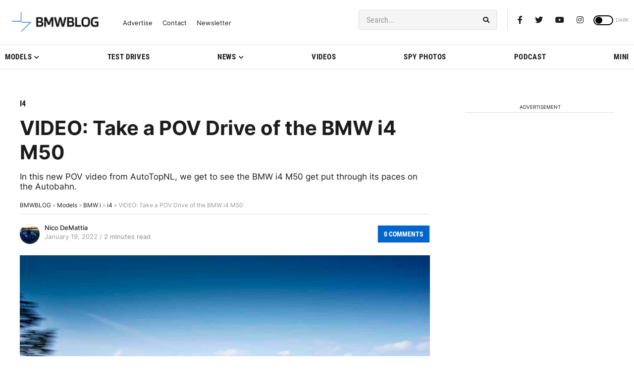

--- FILE ---
content_type: text/html; charset=UTF-8
request_url: https://www.bmwblog.com/2022/01/19/pov-video-bmw-i4-m50/
body_size: 28669
content:
<!doctype html><html lang="en-US"><head><meta charset="UTF-8"><meta name="viewport" content="width=device-width, initial-scale=1"><link rel="profile" href="https://gmpg.org/xfn/11"><link rel="dns-prefetch" href="https://dt.adsafeprotected.com"><link rel="preconnect" href="https://dt.adsafeprotected.com"><link rel="dns-prefetch" href="https://www.google-analytics.com"><link rel="dns-prefetch" href="https://cdn.bmwblog.com"><link rel="preconnect" href="https://cdn.bmwblog.com" crossorigin><link rel="preconnect" href="https://www.google-analytics.com" crossorigin><link rel="preconnect" href="https://delivery.consentmanager.net"><link rel="preconnect" href="https://cdn.consentmanager.net"><link rel="preconnect" href="https://d.delivery.consentmanager.net"><link rel="alternate" type="application/rss+xml" title="BMWBLOG - Latest BMW News" href="https://www.bmwblog.com/feed" /><link rel="alternate" type="application/atom+xml" title="BMWBLOG - Latest BMW News" href="https://www.bmwblog.com/feed/atom" /><link rel="icon" type="image/x-icon" href="https://www.bmwblog.com/favicon.ico"/><link rel="apple-touch-icon" href="/apple-touch-icon.png"/><link rel="apple-touch-icon" sizes="57x57" href="/apple-icon-57x57.png"><link rel="apple-touch-icon" sizes="60x60" href="/apple-icon-60x60.png"><link rel="apple-touch-icon" sizes="72x72" href="/apple-icon-72x72.png"><link rel="apple-touch-icon" sizes="76x76" href="/apple-icon-76x76.png"><link rel="apple-touch-icon" sizes="114x114" href="/apple-icon-114x114.png"><link rel="apple-touch-icon" sizes="120x120" href="/apple-icon-120x120.png"><link rel="apple-touch-icon" sizes="144x144" href="/apple-icon-144x144.png"><link rel="apple-touch-icon" sizes="152x152" href="/apple-icon-152x152.png"><link rel="apple-touch-icon" sizes="180x180" href="/apple-icon-180x180.png"><link rel="icon" type="image/png" sizes="192x192"  href="/android-icon-192x192.png"><link rel="icon" type="image/png" sizes="32x32" href="/favicon-32x32.png"><link rel="icon" type="image/png" sizes="48x48" href="/favicon-48x48.png"><link rel="icon" type="image/png" sizes="96x96" href="/favicon-96x96.png"><link rel="icon" type="image/png" sizes="16x16" href="/favicon-16x16.png"><link rel="mask-icon" href="/safari-pinned-tab.svg" color="#5bbad5"><link rel="manifest" href="/manifest.json"><meta name="msapplication-TileColor" content="#ffffff"><meta name="msapplication-TileImage" content="/ms-icon-144x144.png"><meta name="theme-color" content="#ffffff"> <script type="text/javascript" src="https://cdn.consentmanager.net/delivery/autoblocking/7037eed582932.js" data-cmp-ab="1"
                data-cmp-host="d.delivery.consentmanager.net"
                data-cmp-cdn="cdn.consentmanager.net"
                data-cmp-codesrc="10"></script> <meta name='robots' content='index, follow, max-image-preview:large, max-snippet:-1, max-video-preview:-1' /><link media="all" href="https://cdn.bmwblog.com/wp-content/uploads/cache/autoptimize/css/autoptimize_ca3dd821e70bda71b8fc81af0a94f21d.css" rel="stylesheet"><title>VIDEO: Take a POV Drive of the BMW i4 M50</title><meta name="description" content="In this new POV video from AutoTopNL, we get to see the BMW i4 M50 get put through its paces on the Autobahn." /><link rel="canonical" href="https://www.bmwblog.com/2022/01/19/pov-video-bmw-i4-m50/" /><meta property="og:locale" content="en_US" /><meta property="og:type" content="article" /><meta property="og:title" content="VIDEO: Take a POV Drive of the BMW i4 M50" /><meta property="og:description" content="In this new POV video from AutoTopNL, we get to see the BMW i4 M50 get put through its paces on the Autobahn." /><meta property="og:url" content="https://www.bmwblog.com/2022/01/19/pov-video-bmw-i4-m50/" /><meta property="og:site_name" content="BMW BLOG" /><meta property="article:publisher" content="https://www.facebook.com/bmwblog" /><meta property="article:author" content="https://www.facebook.com/nico.demattia?fref=ts" /><meta property="article:published_time" content="2022-01-19T14:30:40+00:00" /><meta property="og:image" content="https://cdn.bmwblog.com/wp-content/uploads/2021/10/bmw_i4_m50_test_Drive_10.jpg" /><meta property="og:image:width" content="1920" /><meta property="og:image:height" content="1280" /><meta property="og:image:type" content="image/jpeg" /><meta name="author" content="Nico DeMattia" /><meta name="twitter:card" content="summary_large_image" /><meta name="twitter:creator" content="@NicoDeMattia" /><meta name="twitter:site" content="@bmwblog" /><meta name="twitter:label1" content="Written by" /><meta name="twitter:data1" content="Nico DeMattia" /><meta name="twitter:label2" content="Est. reading time" /><meta name="twitter:data2" content="2 minutes" /> <script type="application/ld+json" class="yoast-schema-graph">{"@context":"https://schema.org","@graph":[{"@type":"Article","@id":"https://www.bmwblog.com/2022/01/19/pov-video-bmw-i4-m50/#article","isPartOf":{"@id":"https://www.bmwblog.com/2022/01/19/pov-video-bmw-i4-m50/"},"author":{"name":"Nico DeMattia","@id":"https://www.bmwblog.com/#/schema/person/2632a244f698ed7e4f94adeb72d39d3a"},"headline":"VIDEO: Take a POV Drive of the BMW i4 M50","datePublished":"2022-01-19T14:30:40+00:00","mainEntityOfPage":{"@id":"https://www.bmwblog.com/2022/01/19/pov-video-bmw-i4-m50/"},"wordCount":357,"commentCount":0,"publisher":{"@id":"https://www.bmwblog.com/#organization"},"image":{"@id":"https://www.bmwblog.com/2022/01/19/pov-video-bmw-i4-m50/#primaryimage"},"thumbnailUrl":"https://cdn.bmwblog.com/wp-content/uploads/2021/10/bmw_i4_m50_test_Drive_10.jpg","keywords":["BMW i4 M50"],"articleSection":["i4","Spy Photos"],"inLanguage":"en-US","potentialAction":[{"@type":"CommentAction","name":"Comment","target":["https://www.bmwblog.com/2022/01/19/pov-video-bmw-i4-m50/#respond"]}],"copyrightYear":"2022","copyrightHolder":{"@id":"https://www.bmwblog.com/#organization"}},{"@type":"WebPage","@id":"https://www.bmwblog.com/2022/01/19/pov-video-bmw-i4-m50/","url":"https://www.bmwblog.com/2022/01/19/pov-video-bmw-i4-m50/","name":"VIDEO: Take a POV Drive of the BMW i4 M50","isPartOf":{"@id":"https://www.bmwblog.com/#website"},"primaryImageOfPage":{"@id":"https://www.bmwblog.com/2022/01/19/pov-video-bmw-i4-m50/#primaryimage"},"image":{"@id":"https://www.bmwblog.com/2022/01/19/pov-video-bmw-i4-m50/#primaryimage"},"thumbnailUrl":"https://cdn.bmwblog.com/wp-content/uploads/2021/10/bmw_i4_m50_test_Drive_10.jpg","datePublished":"2022-01-19T14:30:40+00:00","description":"In this new POV video from AutoTopNL, we get to see the BMW i4 M50 get put through its paces on the Autobahn.","breadcrumb":{"@id":"https://www.bmwblog.com/2022/01/19/pov-video-bmw-i4-m50/#breadcrumb"},"inLanguage":"en-US","potentialAction":[{"@type":"ReadAction","target":["https://www.bmwblog.com/2022/01/19/pov-video-bmw-i4-m50/"]}]},{"@type":"ImageObject","inLanguage":"en-US","@id":"https://www.bmwblog.com/2022/01/19/pov-video-bmw-i4-m50/#primaryimage","url":"https://cdn.bmwblog.com/wp-content/uploads/2021/10/bmw_i4_m50_test_Drive_10.jpg","contentUrl":"https://cdn.bmwblog.com/wp-content/uploads/2021/10/bmw_i4_m50_test_Drive_10.jpg","width":1920,"height":1280},{"@type":"BreadcrumbList","@id":"https://www.bmwblog.com/2022/01/19/pov-video-bmw-i4-m50/#breadcrumb","itemListElement":[{"@type":"ListItem","position":1,"name":"BMWBLOG","item":"https://www.bmwblog.com/"},{"@type":"ListItem","position":2,"name":"Models","item":"https://www.bmwblog.com/category/models/"},{"@type":"ListItem","position":3,"name":"BMW i","item":"https://www.bmwblog.com/category/models/bmw-i/"},{"@type":"ListItem","position":4,"name":"i4","item":"https://www.bmwblog.com/category/models/bmw-i/i4/"},{"@type":"ListItem","position":5,"name":"VIDEO: Take a POV Drive of the BMW i4 M50"}]},{"@type":"WebSite","@id":"https://www.bmwblog.com/#website","url":"https://www.bmwblog.com/","name":"BMW BLOG","description":"Latest BMW News, Reviews and New Models","publisher":{"@id":"https://www.bmwblog.com/#organization"},"alternateName":"BMWBLOG","potentialAction":[{"@type":"SearchAction","target":{"@type":"EntryPoint","urlTemplate":"https://www.bmwblog.com/search/{search_term_string}"},"query-input":{"@type":"PropertyValueSpecification","valueRequired":true,"valueName":"search_term_string"}}],"inLanguage":"en-US"},{"@type":"Organization","@id":"https://www.bmwblog.com/#organization","name":"BMW BLOG","alternateName":"BMWBLOG","url":"https://www.bmwblog.com/","logo":{"@type":"ImageObject","inLanguage":"en-US","@id":"https://www.bmwblog.com/#/schema/logo/image/","url":"https://cdn.bmwblog.com/wp-content/uploads/2025/02/bmwblog-logo-112x112-1.jpg","contentUrl":"https://cdn.bmwblog.com/wp-content/uploads/2025/02/bmwblog-logo-112x112-1.jpg","width":224,"height":224,"caption":"BMW BLOG"},"image":{"@id":"https://www.bmwblog.com/#/schema/logo/image/"},"sameAs":["https://www.facebook.com/bmwblog","https://x.com/bmwblog","https://www.instagram.com/bmwblog","https://www.youtube.com/bmwblog","https://www.tiktok.com/@bmwblog.com","https://www.linkedin.com/company/bmwblog/","https://www.threads.net/@bmwblog"],"description":"BMWBLOG is the ultimate BMW news source, delivering exclusive reviews, spy shots, test drives, videos, and buying guides. Stay updated on new models, M cars, electric vehicles, SUVs, used BMWs, recalls, and pricing—your go-to destination for all things BMW.","publishingPrinciples":"https://www.bmwblog.com/about/"},{"@type":"Person","@id":"https://www.bmwblog.com/#/schema/person/2632a244f698ed7e4f94adeb72d39d3a","name":"Nico DeMattia","image":{"@type":"ImageObject","inLanguage":"en-US","@id":"https://www.bmwblog.com/#/schema/person/image/","url":"https://secure.gravatar.com/avatar/52a5f831d47cfafec0609a30f9a5e9a4e14561306f84405691b0838d54623d37?s=96&d=mm&r=g","contentUrl":"https://secure.gravatar.com/avatar/52a5f831d47cfafec0609a30f9a5e9a4e14561306f84405691b0838d54623d37?s=96&d=mm&r=g","caption":"Nico DeMattia"},"description":"Nico DeMattia is a Senior Editor at BMWBLOG. He’s a bigger fan of classic cars than new ones, especially BMWs and the quirkier the better. Cars that are weird, unusual or unwanted, those are the cars Nico likes. He also enjoys covering news from across the auto industry and performing test drives aboard new and old BMW cars. Throughout the years, Nico co-hosted a podcast featuring interviews with industry icons such as designer Chris Bangle. He started writing about cars in 2015 before joining BMWBLOG in 2016. Nico is also a News Editor for The Drive. Fun Facts: Nico is a massive NFL fan and has a love/hate relationship with the New York Giants. He's also a Marvel nerd.","sameAs":["https://www.facebook.com/nico.demattia?fref=ts","https://www.instagram.com/ndemattia/","https://www.linkedin.com/in/nico-demattia-90885540/","https://x.com/NicoDeMattia"],"jobTitle":"Senior Editor","worksFor":"BMWBLOG","url":"https://www.bmwblog.com/author/nico/"}]}</script> <link rel="alternate" title="oEmbed (JSON)" type="application/json+oembed" href="https://www.bmwblog.com/wp-json/oembed/1.0/embed?url=https%3A%2F%2Fwww.bmwblog.com%2F2022%2F01%2F19%2Fpov-video-bmw-i4-m50%2F" /><link rel="alternate" title="oEmbed (XML)" type="text/xml+oembed" href="https://www.bmwblog.com/wp-json/oembed/1.0/embed?url=https%3A%2F%2Fwww.bmwblog.com%2F2022%2F01%2F19%2Fpov-video-bmw-i4-m50%2F&#038;format=xml" /> <!--noptimize--><script id="bmwbl-ready">
			window.advanced_ads_ready=function(e,a){a=a||"complete";var d=function(e){return"interactive"===a?"loading"!==e:"complete"===e};d(document.readyState)?e():document.addEventListener("readystatechange",(function(a){d(a.target.readyState)&&e()}),{once:"interactive"===a})},window.advanced_ads_ready_queue=window.advanced_ads_ready_queue||[];		</script>
		<!--/noptimize--> <script type="text/javascript" src="https://cdn.bmwblog.com/wp-content/themes/wpdevel_bmwblog_production_v2/assets/js/jquery.js" id="jquery-js"></script> <script type="text/javascript" id="advanced-ads-advanced-js-js-extra">var advads_options = {"blog_id":"1","privacy":{"custom-cookie-name":"","custom-cookie-value":"","consent-method":"iab_tcf_20","enabled":false,"state":"not_needed"}};
//# sourceURL=advanced-ads-advanced-js-js-extra</script> <script type="text/javascript" src="https://cdn.bmwblog.com/wp-content/plugins/advanced-ads/public/assets/js/advanced.min.js" id="advanced-ads-advanced-js-js"></script> <script type="text/javascript" id="advanced_ads_pro/visitor_conditions-js-extra">var advanced_ads_pro_visitor_conditions = {"referrer_cookie_name":"advanced_ads_pro_visitor_referrer","referrer_exdays":"365","page_impr_cookie_name":"advanced_ads_page_impressions","page_impr_exdays":"3650"};
//# sourceURL=advanced_ads_pro%2Fvisitor_conditions-js-extra</script> <script type="text/javascript" src="https://cdn.bmwblog.com/wp-content/plugins/advanced-ads-pro/modules/advanced-visitor-conditions/inc/conditions.min.js" id="advanced_ads_pro/visitor_conditions-js"></script> <link rel='shortlink' href='https://www.bmwblog.com/?p=417247' /> <script type='text/javascript'>window.presslabs = {"home_url":"https:\/\/www.bmwblog.com"}</script><script type='text/javascript'>(function () {
		var pl_beacon = document.createElement('script');
		pl_beacon.type = 'text/javascript';
		pl_beacon.async = true;
		var host = 'https://www.bmwblog.com';
		if ('https:' == document.location.protocol) {
			host = host.replace('http://', 'https://');
		}
		pl_beacon.src = host + '/' + '1MvdRufwopDv' + '.js?ts=' + Math.floor((Math.random() * 100000) + 1);
		var first_script_tag = document.getElementsByTagName('script')[0];
		first_script_tag.parentNode.insertBefore(pl_beacon, first_script_tag);
	})();</script> <script type="text/javascript">var advadsCfpQueue = [];
		var advadsCfpAd = function( adID ){
			if ( 'undefined' == typeof advadsProCfp ) { advadsCfpQueue.push( adID ) } else { advadsProCfp.addElement( adID ) }
		};</script> <script
  async
  src="https://securepubads.g.doubleclick.net/tag/js/gpt.js"
></script> <script>window.googletag = window.googletag || { cmd: [] };
  window.bmwblogAdSlots = window.bmwblogAdSlots || [];
  window.bmwblogAllFetch = window.bmwblogAllFetch || false;
  window.bmwblogAllRender = window.bmwblogAllRender || false;
  window.eventAllFetch = new Event("allFetch");
  window.consentChanged = new Event("consentChanged");
  window.allAdsFetched = false;

  window.isElementInViewport = function (el) {
    if (typeof jQuery === "function" && el instanceof jQuery) {
      el = el[0];
    }

    var rect = el.getBoundingClientRect();
    return (
      rect.top >= 0 &&
      rect.left >= 0 &&
      rect.bottom <=
        (window.innerHeight ||
          document.documentElement.clientHeight) &&
      rect.right <=
        (window.innerWidth ||
          document.documentElement.clientWidth)
    );
  };

  window.bmwblogFetchAllAds = function () {
    if (window.allAdsFetched) {
      return;
    }

    window.allAdsFetched = true;

    googletag.cmd.push(function () {
      var homeLeaderboardMapping = googletag
        .sizeMapping()
        .addSize(
          [992, 0],
          [
            [970, 250],
            [970, 90],
            [728, 90],
            [300, 250],
            [1, 1],
          ]
        )
        .addSize(
          [768, 0],
          [
            [300, 250],
            [728, 90],
            [468, 60],
            [1, 1],
          ]
        )
        .addSize(
          [0, 0],
          [
            [320, 50],
            [320, 100],
            [300, 250],
            [300, 50],
            [1, 1],
          ]
        )
        .build();
      bmwblogAdSlots.push({
        slot: googletag
          .defineSlot(
            "/1022709/728x90TopBanner",
            [
              [970, 250],
              [970, 90],
              [728, 90],
              [468, 60],
              [320, 50],
              [320, 100],
              [300, 250],
              [300, 50],
              [1, 1],
            ],
            "div-gpt-ad-1428786085190-0"
          )
          .defineSizeMapping(homeLeaderboardMapping)
          .addService(googletag.pubads()),
        didFetch: false,
        didRender: false,
        divId: "div-gpt-ad-1428786085190-0",
        adPath: "/1022709/728x90TopBanner",
        sizes: [
          [970, 250],
          [970, 90],
          [728, 90],
          [468, 60],
          [320, 50],
          [320, 100],
          [300, 250],
          [300, 50],
          [1, 1],
        ],
      });

      var homeLatestLeaderboardMapping = googletag
        .sizeMapping()
        .addSize(
          [992, 0],
          [
            [728, 90],
            [468, 60],
            [300, 250],
            [1, 1],
          ]
        )
        .addSize(
          [768, 0],
          [
            [728, 90],
            [468, 60],
            [300, 250],
            [1, 1],
          ]
        )
        .addSize(
          [0, 0],
          [
            [320, 50],
            [320, 100],
            [300, 250],
            [300, 50],
            [1, 1],
          ]
        )
        .build();
      bmwblogAdSlots.push({
        slot: googletag
          .defineSlot(
            "/1022709/homepage_latest_news_728x90_300x250",
            [
              [728, 90],
              [468, 60],
              [320, 50],
              [320, 100],
              [300, 250],
              [300, 50],
              [1, 1],
            ],
            "div-gpt-ad-1766801627619-0"
          )
          .defineSizeMapping(homeLatestLeaderboardMapping)
          .addService(googletag.pubads()),
        didFetch: false,
        didRender: false,
        divId: "div-gpt-ad-1766801627619-0",
        adPath: "/1022709/homepage_latest_news_728x90_300x250",
        sizes: [
          [728, 90],
          [468, 60],
          [320, 50],
          [320, 100],
          [300, 250],
          [300, 50],
          [1, 1],
        ],
      });

      var articleTopMapping = googletag
        .sizeMapping()
        .addSize([992, 0], [[728, 90]])
        .addSize(
          [768, 0],
          [
            [728, 90],
            [468, 60],
            [320, 50],
            [300, 50],
          ]
        )
        .addSize(
          [0, 0],
          [
            [320, 50],
            [300, 50],
          ]
        )
        .build();
      bmwblogAdSlots.push({
        slot: googletag
          .defineSlot(
            "/1022709/300x250_mobile_inside_articles",
            [
              [728, 90],
              [468, 60],
              [320, 50],
              [300, 50],
            ],
            "div-gpt-ad-1459203340049-0"
          )
          .defineSizeMapping(articleTopMapping)
          .addService(googletag.pubads()),
        didFetch: false,
        didRender: false,
        divId: "div-gpt-ad-1459203340049-0",
        adPath: "/1022709/300x250_mobile_inside_articles",
        sizes: [
          [728, 90],
          [468, 60],
          [320, 50],
          [300, 50],
        ],
      });

      bmwblogAdSlots.push({
        slot: googletag
          .defineSlot(
            "/1022709/bmwblog_300x250_desktop_sidebar_pos_3",
            [300, 250],
            "div-gpt-ad-1591509957705-0"
          )
          .addService(googletag.pubads()),
        didFetch: false,
        didRender: false,
        divId: "div-gpt-ad-1591509957705-0",
        adPath: "/1022709/bmwblog_300x250_desktop_sidebar_pos_3",
        sizes: [[300, 250]],
      });
      bmwblogAdSlots.push({
        slot: googletag
          .defineSlot(
            "/1022709/bmwblog_300x250_between_text_pos_3",
            [300, 250],
            "div-gpt-ad-1582961638473-0"
          )
          .addService(googletag.pubads()),
        didFetch: false,
        didRender: false,
        divId: "div-gpt-ad-1582961638473-0",
        adPath: "/1022709/bmwblog_300x250_between_text_pos_3",
        sizes: [[300, 250]],
      });
      bmwblogAdSlots.push({
        slot: googletag
          .defineSlot(
            "/1022709/bmwblog_300x250_between_text_pos4",
            [300, 250],
            "div-gpt-ad-1582962159743-0"
          )
          .addService(googletag.pubads()),
        didFetch: false,
        didRender: false,
        divId: "div-gpt-ad-1582962159743-0",
        adPath: "/1022709/bmwblog_300x250_between_text_pos4",
        sizes: [[300, 250]],
      });
      bmwblogAdSlots.push({
        slot: googletag
          .defineSlot(
            "/1022709/bmwblog_300x250_between_text_pos5",
            [300, 250],
            "div-gpt-ad-1637549905553-0"
          )
          .addService(googletag.pubads()),
        didFetch: false,
        didRender: false,
        divId: "div-gpt-ad-1637549905553-0",
        adPath: "/1022709/bmwblog_300x250_between_text_pos5",
        sizes: [[300, 250]],
      });
      bmwblogAdSlots.push({
        slot: googletag
          .defineSlot(
            "/1022709/bmwblog_300x250_between_text_pos6",
            [300, 250],
            "div-gpt-ad-1637551436293-0"
          )
          .addService(googletag.pubads()),
        didFetch: false,
        didRender: false,
        divId: "div-gpt-ad-1637551436293-0",
        adPath: "/1022709/bmwblog_300x250_between_text_pos6",
        sizes: [[300, 250]],
      });
      var leaderboardAfterPostMapping = googletag
        .sizeMapping()
        .addSize(
          [992, 0],
          [
            [970, 250],
            [970, 90],
            [728, 90],
            [336, 280],
            [300, 250],
            [300, 100],
            [1, 1],
          ]
        )
        .addSize(
          [768, 0],
          [
            [300, 250],
            [728, 90],
            [468, 60],
            [336, 280],
            [1, 1],
          ]
        )
        .addSize(
          [0, 0],
          [
            [320, 50],
            [320, 100],
            [300, 100],
            [300, 250],
            [300, 50],
            [1, 1],
          ]
        )
        .build();
      bmwblogAdSlots.push({
        slot: googletag
          .defineSlot(
            "/1022709/bmwblog_728x90_leaderboard_position_after_post",
            [
              [970, 250],
              [970, 90],
              [728, 90],
              [468, 60],
              [320, 50],
              [320, 100],
              [336, 280],
              [300, 250],
              [300, 50],
              [1, 1],
            ],
            "div-gpt-ad-1591764418708-0"
          )
          .defineSizeMapping(leaderboardAfterPostMapping)
          .addService(googletag.pubads()),
        didFetch: false,
        didRender: false,
        divId: "div-gpt-ad-1591764418708-0",
        adPath: "/1022709/bmwblog_728x90_leaderboard_position_after_post",
        sizes: [
          [970, 250],
          [970, 90],
          [728, 90],
          [468, 60],
          [320, 50],
          [320, 100],
          [336, 280],
          [300, 250],
          [300, 50],
          [1, 1],
        ],
      });
      bmwblogAdSlots.push({
        slot: googletag
          .defineSlot(
            "/1022709/bmwblog_300x250_atf_articles_page",
            [300, 250],
            "div-gpt-ad-1591569712835-0"
          )
          .addService(googletag.pubads()),
        didFetch: false,
        didRender: false,
        divId: "div-gpt-ad-1591569712835-0",
        adPath: "/1022709/bmwblog_300x250_atf_articles_page",
        sizes: [[300, 250]],
      });
      bmwblogAdSlots.push({
        slot: googletag
          .defineSlot(
            "/1022709/300x250_mobile_within_articles",
            [300, 250],
            "div-gpt-ad-1501633740535-0"
          )
          .addService(googletag.pubads()),
        didFetch: false,
        didRender: false,
        divId: "div-gpt-ad-1501633740535-0",
        adPath: "/1022709/300x250_mobile_within_articles",
        sizes: [[300, 250]],
      });
      bmwblogAdSlots.push({
        slot: googletag
          .defineSlot(
            "/1022709/bmwblog_mobile_300x250_between_text",
            [300, 250],
            "div-gpt-ad-1582935103230-0"
          )
          .addService(googletag.pubads()),
        didFetch: false,
        didRender: false,
        divId: "div-gpt-ad-1582935103230-0",
        adPath: "/1022709/bmwblog_mobile_300x250_between_text",
        sizes: [[300, 250]],
      });
      bmwblogAdSlots.push({
        slot: googletag
          .defineSlot(
            "/1022709/300x600_in_content",
            [
              [300, 600],
              [120, 240],
              [120, 600],
              [160, 600],
              [240, 400],
              [300, 50],
              [300, 100],
              [300, 250],
            ],
            "div-gpt-ad-1573257365268-0"
          )
          .addService(googletag.pubads()),
        didFetch: false,
        didRender: false,
        divId: "div-gpt-ad-1573257365268-0",
        adPath: "/1022709/300x600_in_content",
        sizes: [
          [300, 600],
          [120, 240],
          [120, 600],
          [160, 600],
          [240, 400],
          [300, 50],
          [300, 100],
          [300, 250],
        ],
      });
      bmwblogAdSlots.push({
        slot: googletag
          .defineSlot(
            "/1022709/bmwblog_300x250_between_text_pos_1",
            [300, 250],
            "div-gpt-ad-1582961119773-0"
          )
          .addService(googletag.pubads()),
        didFetch: false,
        didRender: false,
        divId: "div-gpt-ad-1582961119773-0",
        adPath: "/1022709/bmwblog_300x250_between_text_pos_1",
        sizes: [[300, 250]],
      });

      var leaderboardMobileAtf = googletag
        .sizeMapping()
        .addSize(
          [992, 0],
          [
            [728, 90],
            [468, 60],
            [1, 1],
          ]
        )
        .addSize(
          [768, 0],
          [
            [468, 60],
            [320, 50],
            [300, 50],
            [1, 1],
          ]
        )
        .addSize(
          [0, 0],
          [
            [300, 50],
            [320, 50],
            [1, 1],
          ]
        )
        .build();

      bmwblogAdSlots.push({
        slot: googletag
          .defineSlot(
            "/1022709/bmwblog_leaderboard_mobile_atf",
            [
              [728, 90],
              [468, 60],
              [320, 50],
              [300, 50],
              [1, 1],
            ],
            "div-gpt-ad-1592373497784-0"
          )
          .defineSizeMapping(leaderboardMobileAtf)
          .addService(googletag.pubads()),
        didFetch: false,
        didRender: false,
        divId: "div-gpt-ad-1592373497784-0",
        adPath: "/1022709/bmwblog_leaderboard_mobile_atf",
        sizes: [
          [728, 90],
          [468, 60],
          [320, 50],
          [300, 50],
          [1, 1],
        ],
      });

      bmwblogAdSlots.push({
        slot: googletag
          .defineSlot(
            "/1022709/Leaderboard_mobile_inside_article",
            [
              [320, 50],
              [300, 100],
              [320, 100],
              [300, 50],
            ],
            "div-gpt-ad-1459201827020-0"
          )
          .addService(googletag.pubads()),
        didFetch: false,
        didRender: false,
        divId: "div-gpt-ad-1459201827020-0",
        adPath: "/1022709/Leaderboard_mobile_inside_article",
        sizes: [
          [320, 50],
          [300, 100],
          [320, 100],
          [300, 50],
        ],
      });
      bmwblogAdSlots.push({
        slot: googletag
          .defineSlot(
            "/1022709/bmwblog_desktop_300x600_sidebar_homepage_bottom",
            [
              [300, 600],
              [160, 600],
            ],
            "div-gpt-ad-1592406504661-0"
          )
          .addService(googletag.pubads()),
        didFetch: false,
        didRender: false,
        divId: "div-gpt-ad-1592406504661-0",
        adPath: "/1022709/bmwblog_desktop_300x600_sidebar_homepage_bottom",
        sizes: [
          [300, 600],
          [160, 600],
        ],
      });
      bmwblogAdSlots.push({
        slot: googletag
          .defineSlot(
            "/1022709/300x600_bmwblog_desktop_top_second_position",
            [
              [300, 600],
              [160, 600],
            ],
            "div-gpt-ad-1600909270284-0"
          )
          .addService(googletag.pubads()),
        didFetch: false,
        didRender: false,
        divId: "div-gpt-ad-1600909270284-0",
        adPath: "/1022709/300x600_bmwblog_desktop_top_second_position",
        sizes: [
          [300, 600],
          [160, 600],
        ],
      });
      bmwblogAdSlots.push({
        slot: googletag
          .defineSlot(
            "/1022709/bmwblog_desktop_300x250_sidebar_homepage_bottom",
            [300, 250],
            "div-gpt-ad-1592407240563-0"
          )
          .addService(googletag.pubads()),
        didFetch: false,
        didRender: false,
        divId: "div-gpt-ad-1592407240563-0",
        adPath: "/1022709/bmwblog_desktop_300x250_sidebar_homepage_bottom",
        sizes: [[300, 250]],
      });
      bmwblogAdSlots.push({
        slot: googletag
          .defineSlot(
            "/1022709/bmwblog_photo_gallery_300x250",
            [
              [300, 250],
              [336, 280],
            ],
            "div-gpt-ad-1592419226573-0"
          )
          .addService(googletag.pubads()),
        didFetch: false,
        didRender: false,
        divId: "div-gpt-ad-1592419226573-0",
        adPath: "/1022709/bmwblog_photo_gallery_300x250",
        sizes: [
          [300, 250],
          [336, 280],
        ],
      });
      bmwblogAdSlots.push({
        slot: googletag
          .defineSlot(
            "/1022709/bmwblog_300x250_between_text_pos_2",
            [300, 250],
            "div-gpt-ad-1582961334172-0"
          )
          .addService(googletag.pubads()),
        didFetch: false,
        didRender: false,
        divId: "div-gpt-ad-1582961334172-0",
        adPath: "/1022709/bmwblog_300x250_between_text_pos_2",
        sizes: [[300, 250]],
      });
      bmwblogAdSlots.push({
        slot: googletag
          .defineSlot(
            "/1022709/300x250_homepage_bottom",
            [300, 250],
            "div-gpt-ad-1573620147785-0"
          )
          .addService(googletag.pubads()),
        didFetch: false,
        didRender: false,
        divId: "div-gpt-ad-1573620147785-0",
        adPath: "/1022709/300x250_homepage_bottom",
        sizes: [[300, 250]],
      });
      bmwblogAdSlots.push({
        slot: googletag
          .defineSlot(
            "/1022709/300x250_sidebar_first_position",
            [300, 250],
            "div-gpt-ad-1574827046947-0"
          )
          .addService(googletag.pubads()),
        didFetch: false,
        didRender: false,
        divId: "div-gpt-ad-1574827046947-0",
        adPath: "/1022709/300x250_sidebar_first_position",
        sizes: [[300, 250]],
      });

      var highSideboardMapping = googletag
        .sizeMapping()
        .addSize(
          [992, 0],
          [
            [160, 600],
            [300, 600],
            [300, 250],
            [300, 50],
            [300, 100],
            [120, 600],
            [120, 240],
            [250, 360],
            [1, 1],
          ]
        )
        .addSize(
          [768, 0],
          [
            [160, 600],
            [300, 600],
            [300, 250],
            [300, 50],
            [300, 100],
            [120, 600],
            [120, 240],
            [250, 360],
            [1, 1],
          ]
        )
        .addSize(
          [0, 0],
          [
            [160, 600],
            [300, 600],
            [300, 250],
            [300, 50],
            [300, 100],
            [120, 600],
            [120, 240],
            [250, 360],
            [1, 1],
          ]
        )
        .build();
      bmwblogAdSlots.push({
        slot: googletag
          .defineSlot(
            "/1022709/300x600_sidebar_desktop",
            [
              [160, 600],
              [300, 600],
              [300, 250],
              [300, 50],
              [300, 100],
              [120, 600],
              [120, 240],
              [250, 360],
              [1, 1],
            ],
            "div-gpt-ad-1459295619523-0"
          )
          .defineSizeMapping(highSideboardMapping)
          .addService(googletag.pubads()),
        didFetch: false,
        didRender: false,
        divId: "div-gpt-ad-1459295619523-0",
        adPath: "/1022709/300x600_sidebar_desktop",
        sizes: [
          [160, 600],
          [300, 600],
          [300, 250],
          [300, 50],
          [300, 100],
          [120, 600],
          [120, 240],
          [250, 360],
          [1, 1],
        ],
      });

      var mayAlsoSideboardmapping = googletag
        .sizeMapping()
        .addSize(
          [992, 0],
          [
            [300, 250],
            [300, 50],
            [300, 100],
            [120, 240],
            [1, 1],
          ]
        )
        .addSize(
          [768, 0],
          [
            [300, 250],
            [300, 50],
            [300, 100],
            [120, 240],
            [1, 1],
          ]
        )
        .addSize(
          [0, 0],
          [
            [300, 250],
            [300, 50],
            [300, 100],
            [120, 240],
            [1, 1],
          ]
        )
        .build();
      bmwblogAdSlots.push({
        slot: googletag
          .defineSlot(
            "/1022709/bmwblog_mobile_300x250_position_article_may_also",
            [
              [300, 250],
              [300, 50],
              [300, 100],
              [120, 240],
              [1, 1],
            ],
            "div-gpt-ad-1591711850610-0"
          )
          .defineSizeMapping(mayAlsoSideboardmapping)
          .addService(googletag.pubads()),
        didFetch: false,
        didRender: false,
        divId: "div-gpt-ad-1591711850610-0",
        adPath: "/1022709/bmwblog_mobile_300x250_position_article_may_also",
        sizes: [
          [300, 250],
          [300, 50],
          [300, 100],
          [120, 240],
          [1, 1],
        ],
      });
      bmwblogAdSlots.push({
        slot: googletag
          .defineSlot(
            "/1022709/bmwblog_300x250_mobile_homepage",
            [300, 250],
            "div-gpt-ad-1591708106774-0"
          )
          .addService(googletag.pubads()),
        didFetch: false,
        didRender: false,
        divId: "div-gpt-ad-1591708106774-0",
        adPath: "/1022709/bmwblog_300x250_mobile_homepage",
        sizes: [[300, 250]],
      });
      bmwblogAdSlots.push({
        slot: googletag
          .defineSlot(
            "/1022709/mobile_category_300x250_position_between_posts",
            [300, 250],
            "div-gpt-ad-1591712364773-0"
          )
          .addService(googletag.pubads()),
        didFetch: false,
        didRender: false,
        divId: "div-gpt-ad-1591712364773-0",
        adPath: "/1022709/mobile_category_300x250_position_between_posts",
        sizes: [[300, 250]],
      });
      bmwblogAdSlots.push({
        slot: googletag
          .defineSlot(
            "/1022709/bmwblog_mobile_300x250_position_homepage_4",
            [300, 250],
            "div-gpt-ad-1591708555913-0"
          )
          .addService(googletag.pubads()),
        didFetch: false,
        didRender: false,
        divId: "div-gpt-ad-1591708555913-0",
        adPath: "/1022709/bmwblog_mobile_300x250_position_homepage_4",
        sizes: [[300, 250]],
      });
      bmwblogAdSlots.push({
        slot: googletag
          .defineSlot(
            "/1022709/bmwblog_mobile_300x250_position_homepage_5",
            [300, 250],
            "div-gpt-ad-1591709070742-0"
          )
          .addService(googletag.pubads()),
        didFetch: false,
        didRender: false,
        divId: "div-gpt-ad-1591709070742-0",
        adPath: "/1022709/bmwblog_mobile_300x250_position_homepage_5",
        sizes: [[300, 250]],
      });
      bmwblogAdSlots.push({
        slot: googletag
          .defineSlot(
            "/1022709/bmwblog_mobile_300x250_position_homepage_6",
            [300, 250],
            "div-gpt-ad-1597100116998-0"
          )
          .addService(googletag.pubads()),
        didFetch: false,
        didRender: false,
        divId: "div-gpt-ad-1597100116998-0",
        adPath: "/1022709/bmwblog_mobile_300x250_position_homepage_6",
        sizes: [[300, 250]],
      });
      bmwblogAdSlots.push({
        slot: googletag
          .defineSlot(
            "/1022709/bmwblog_300x250_desktop_sidebar_position_2",
            [300, 250],
            "div-gpt-ad-1591506562447-0"
          )
          .addService(googletag.pubads()),
        didFetch: false,
        didRender: false,
        divId: "div-gpt-ad-1591506562447-0",
        adPath: "/1022709/bmwblog_300x250_desktop_sidebar_position_2",
        sizes: [[300, 250]],
      });
      bmwblogAdSlots.push({
        slot: googletag
          .defineSlot(
            "/1022709/bmwblog_300x250_desktop_sidebar_position_below_podcast",
            [300, 250],
            "div-gpt-ad-1597727436404-0"
          )
          .addService(googletag.pubads()),
        didFetch: false,
        didRender: false,
        divId: "div-gpt-ad-1597727436404-0",
        adPath:
          "/1022709/bmwblog_300x250_desktop_sidebar_position_below_podcast",
        sizes: [[300, 250]],
      });

      var stickyAdMapping = googletag
        .sizeMapping()
        .addSize(
          [1079, 0],
          [
            [728, 90],
            [468, 60],
            [300, 50],
            [320, 50],
            [1, 1],
          ]
        )
        .addSize(
          [988, 0],
          [
            [468, 60],
            [300, 50],
            [320, 50],
            [1, 1],
          ]
        )
        .addSize(
          [768, 0],
          [
            [468, 60],
            [300, 50],
            [320, 50],
            [1, 1],
          ]
        )
        .addSize(
          [0, 0],
          [
            [300, 50],
            [320, 50],
            [1, 1],
          ]
        )
        .build();
      bmwblogAdSlots.push({
        slot: googletag
          .defineSlot(
            "/1022709/320x50_sticky",
            [
              [728, 90],
              [468, 60],
              [300, 50],
              [320, 50],
              [1, 1],
            ],
            "div-gpt-ad-1592927598994-0"
          )
          .defineSizeMapping(stickyAdMapping)
          .addService(googletag.pubads()),
        didFetch: false,
        didRender: false,
        divId: "div-gpt-ad-1592927598994-0",
        adPath: "/1022709/320x50_sticky",
        sizes: [
          [728, 90],
          [468, 60],
          [300, 50],
          [320, 50],
          [1, 1],
        ],
      });

      var afterPostMapping = googletag
        .sizeMapping()
        .addSize(
          [1368, 0],
          [
            [728, 90],
            [468, 60],
            [300, 250],
            [1, 1],
          ]
        )
        .addSize(
          [992, 0],
          [
            [728, 90],
            [468, 60],
            [300, 250],
            [1, 1],
          ]
        )
        .addSize(
          [768, 0],
          [
            [300, 250],
            [728, 90],
            [468, 60],
            [1, 1],
          ]
        )
        .addSize(
          [0, 0],
          [
            [320, 50],
            [320, 100],
            [300, 100],
            [300, 250],
            [300, 50],
            [1, 1],
          ]
        )
        .build();
      bmwblogAdSlots.push({
        slot: googletag
          .defineSlot(
            "/1022709/bmwblog_300x250_end_article",
            [
              [728, 90],
              [468, 60],
              [320, 50],
              [320, 100],
              [300, 250],
              [300, 100],
              [300, 50],
              [1, 1],
            ],
            "div-gpt-ad-1594266768925-0"
          )
          .defineSizeMapping(afterPostMapping)
          .addService(googletag.pubads()),
        didFetch: false,
        didRender: false,
        divId: "div-gpt-ad-1594266768925-0",
        adPath: "/1022709/bmwblog_300x250_end_article",
        sizes: [
          [728, 90],
          [468, 60],
          [320, 50],
          [320, 100],
          [300, 250],
          [300, 100],
          [300, 50],
          [1, 1],
        ],
      });
      bmwblogAdSlots.push({
        slot: googletag
          .defineSlot(
            "/1022709/300x600_sidebar_single",
            [
              [300, 600],
              [160, 600],
            ],
            "div-gpt-ad-1501791378252-0"
          )
          .addService(googletag.pubads()),
        didFetch: false,
        didRender: false,
        divId: "div-gpt-ad-1501791378252-0",
        adPath: "/1022709/300x600_sidebar_single",
        sizes: [
          [300, 600],
          [160, 600],
        ],
      });
      bmwblogAdSlots.push({
        slot: googletag
          .defineSlot(
            "/1022709/bmwblog_photo_gallery_right_desktop",
            [
              [300, 600],
              [160, 600],
              [300, 250],
            ],
            "div-gpt-ad-1617837670757-0"
          )
          .addService(googletag.pubads()),
        didFetch: false,
        didRender: false,
        divId: "div-gpt-ad-1617837670757-0",
        adPath: "/1022709/bmwblog_photo_gallery_right_desktop",
        sizes: [
          [300, 600],
          [160, 600],
          [300, 250],
        ],
      });
      bmwblogAdSlots.push({
        slot: googletag
          .defineSlot(
            "/1022709/bmwblog_photo_gallery_300x250",
            [
              [300, 250],
              [336, 280],
            ],
            "div-gpt-ad-1618158704881-0"
          )
          .addService(googletag.pubads()),
        didFetch: false,
        didRender: false,
        divId: "div-gpt-ad-1618158704881-0",
        adPath: "/1022709/bmwblog_photo_gallery_inside_article_300x250",
        sizes: [
          [300, 250],
          [336, 280],
        ],
      });
      bmwblogAdSlots.push({
        slot: googletag
          .defineSlot(
            "/1022709/bmwblog_300x250_after_related_posts",
            [300, 250],
            "div-gpt-ad-1619246306292-0"
          )
          .addService(googletag.pubads()),
        didFetch: false,
        didRender: false,
        divId: "div-gpt-ad-1619246306292-0",
        adPath: "/1022709/bmwblog_300x250_after_related_posts",
        sizes: [[300, 250]],
      });

      googletag.pubads().collapseEmptyDivs(false);
      googletag.pubads().disableInitialLoad();
      googletag.enableServices();

      // Mark all slots as fetched and trigger rendering
      for (var i = 0; i < bmwblogAdSlots.length; ++i) {
        bmwblogAdSlots[i].didFetch = true;
      }

      window.bmwblogAllFetch = true;
      window.dispatchEvent(window.eventAllFetch);
    });
  };

  window.bmwblogRenderThisAdSlot = function (thisAd) {
    if (!thisAd || thisAd.didRender) {
      return;
    }
    if (document.getElementById(thisAd.divId).style.display == "none") {
      document.getElementById(thisAd.divId).style.display = "block";
    }
    googletag.cmd.push(function () {
      googletag.display(thisAd.divId);
      googletag.pubads().refresh([thisAd.slot]);
      thisAd.didRender = true;

      for (var i = 0; i < bmwblogAdSlots.length; ++i) {
        if (bmwblogAdSlots[i].divId == thisAd.divId) {
          bmwblogAdSlots[i].didRender = true;
          return;
        }
      }
    });
  };

  window.searchAdFromScriptId = function (scriptId) {
    var thisAdSlot = null;
    var thisDivChild = document.getElementById(scriptId);
    if (!thisDivChild) {
      return;
    }
    var thisDiv = thisDivChild.parentNode;
    var thisDivId = thisDiv.id;
    for (var n = 0; n < bmwblogAdSlots.length; ++n) {
      if (bmwblogAdSlots[n].divId == thisDivId) {
        thisAdSlot = bmwblogAdSlots[n];
        return thisAdSlot;
      }
    }

    return null;
  };</script> <meta property="fb:pages" content="118626337453" /><meta name="apple-itunes-app" content="app-id=400647891" /> <script>if (window.matchMedia("(prefers-color-scheme: dark)").matches) {
            if ((localStorage.getItem('theme') === 'dark') || (localStorage.getItem('theme') === null)) {
                document.documentElement.setAttribute('data-theme', 'dark');
                localStorage.setItem('theme', 'dark');
            } else {
                document.documentElement.setAttribute('data-theme', 'light');
            }
        } else if (localStorage.getItem('theme') === 'dark') {
            document.documentElement.setAttribute('data-theme', 'dark');
        }</script>  <script async src="https://www.googletagmanager.com/gtag/js?id=G-L1R80505X5"></script> <script>window.dataLayer = window.dataLayer || [];
  function gtag(){dataLayer.push(arguments);}
  gtag('js', new Date());

  gtag('config', 'G-L1R80505X5');</script> </head><body class="wp-singular post-template-default single single-post postid-417247 single-format-standard wp-theme-wpdevel_bmwblog_production_v2 light aa-prefix-bmwbl-"><div id="page" class="site"><header class="site-header"><div class="container"><div class="top-header"></div><div class="middle-header"><div class="site-branding"><div class="site-title-container"><h4 class="site-title"> <a title="BMW BLOG" href="https://www.bmwblog.com"> <span class="stitle">BMW BLOG - Latest BMW News, Reviews and New Models</span> <img class="logo-image logo-light" src="https://cdn.bmwblog.com/wp-content/themes/wpdevel_bmwblog_production_v2/assets/images/logo_light.png" alt="BMW BLOG" /> <img class="logo-image logo-dark" src="https://cdn.bmwblog.com/wp-content/themes/wpdevel_bmwblog_production_v2/assets/images/logo_dark.png" alt="BMW BLOG" /> </a></h4></div><div class="top-menu"><div class="menu-top-menu-container"><ul id="menu-top-menu" class="menu"><li id="menu-item-375137" class="menu-item menu-item-type-post_type menu-item-object-page menu-item-375137"><a href="https://www.bmwblog.com/advertising/">Advertise</a></li><li id="menu-item-375138" class="menu-item menu-item-type-post_type menu-item-object-page menu-item-375138"><a href="https://www.bmwblog.com/contact-us/">Contact</a></li><li id="menu-item-471903" class="menu-item menu-item-type-post_type menu-item-object-page menu-item-471903"><a href="https://www.bmwblog.com/sign-up-newsletter/">Newsletter</a></li></ul></div></div></div><div class="right-middle-header"><div class="search-header"><form class="elastic-search" method="get" action="https://www.bmwblog.com/" role="search"> <input class="ep-autosuggest" type="search" placeholder="Search..." name="s"/> <button type="submit"><i class="fas fa-search"></i></button></form></div><div class="social"> <a class="facebook" target="_blank" title="Facebook" href="https://www.facebook.com/bmwblog"><i
 class="fab fa-facebook-f"></i></a> <a class="twitter" target="_blank" title="Twitter" href="https://www.x.com/bmwblog"><i
 class="fab fa-twitter"></i></a> <a class="youtube" target="_blank" title="Youtube" href="https://www.youtube.com/c/bmwblog"><i
 class="fab fa-youtube"></i></a> <a class="instagram" target="_blank" title="Instagram" href="https://www.instagram.com/bmwblog"><i
 class="fab fa-instagram"></i></a></div><div class="theme-switch-wrapper"> <label title="Light/Dark" class="theme-switch" for="checkbox"> <input type="checkbox" id="checkbox"/><div class="slider round"></div> </label></div></div><div class="mobiledisplay"> <a class="searchpop"><i class="fas fa-search"></i></a> <a class="sidebar-open">MENU <svg viewBox="0 0 100 80" width="20" height="10"> <rect rx="1" height="15" width="140" y="10"></rect> <rect rx="1" height="15" width="140" y="60"></rect> </svg></a></div><div class="searchtop"><form method="get" action="https://www.bmwblog.com/" role="search"> <button id="search-bar-chevron-left" class="searchpopback" ><i class="fas fa-chevron-left"></i></button> <input class="search-field" id="search-bar-search-field" type="search" placeholder="Search..." name="s" id="s"/> <button type="submit"><i class="fas fa-search"></i></button></form></div></div></div><nav class="main-navigation"><div class="container"><div class="menu-header-menu-container"><ul id="menu-header-menu" class="menu"><li id="menu-item-375150" class="stucknav menu-item menu-item-type-custom menu-item-object-custom menu-item-375150"><a href="https://bmwblog.com"><i class="fas fa-home"></i></a></li><li id="menu-item-375149" class="mm-active menu-item menu-item-type-custom menu-item-object-custom menu-item-has-children menu-item-375149"><a href="#">Models</a><ul class="sub-menu"><li id="menu-item-375152" class="menu-item menu-item-type-custom menu-item-object-custom menu-item-has-children menu-item-375152"><a href="#">1-8 ></a><ul class="sub-menu"><li id="menu-item-375156" class="menu-item menu-item-type-taxonomy menu-item-object-category menu-item-375156"><a href="https://www.bmwblog.com/category/models/bmw-1-series/">1 Series<img src="https://cdn.bmwblog.com/wp-content/uploads/2025/02/bmw-1-series-thumb.jpg" alt="1 Series"></a></li><li id="menu-item-375157" class="menu-item menu-item-type-taxonomy menu-item-object-category menu-item-375157"><a href="https://www.bmwblog.com/category/models/2-series/">2 Series<img src="https://cdn.bmwblog.com/wp-content/uploads/2025/02/bmw-2-series-gran-coupe-thumb.jpg" alt="2 Series"></a></li><li id="menu-item-375158" class="menu-item menu-item-type-taxonomy menu-item-object-category menu-item-375158"><a href="https://www.bmwblog.com/category/models/bmw-3-series/">3 Series<img src="https://cdn.bmwblog.com/wp-content/uploads/2020/06/3-series-thumb.jpg" alt="3 Series"></a></li><li id="menu-item-375159" class="menu-item menu-item-type-taxonomy menu-item-object-category menu-item-375159"><a href="https://www.bmwblog.com/category/models/bmw-4-series/">4 Series<img src="https://cdn.bmwblog.com/wp-content/uploads/2025/02/bmw-4-series.jpg" alt="4 Series"></a></li><li id="menu-item-375160" class="menu-item menu-item-type-taxonomy menu-item-object-category menu-item-375160"><a href="https://www.bmwblog.com/category/models/bmw-5-series/">5 Series<img src="https://cdn.bmwblog.com/wp-content/uploads/2025/02/bmw-5-series-i5-thumb.jpg" alt="5 Series"></a></li><li id="menu-item-375161" class="menu-item menu-item-type-taxonomy menu-item-object-category menu-item-375161"><a href="https://www.bmwblog.com/category/models/bmw-6-series/">6 Series<img src="https://cdn.bmwblog.com/wp-content/uploads/2020/06/6-series-thumb.jpg" alt="6 Series"></a></li><li id="menu-item-375162" class="menu-item menu-item-type-taxonomy menu-item-object-category menu-item-375162"><a href="https://www.bmwblog.com/category/models/7-series/">7 Series<img src="https://cdn.bmwblog.com/wp-content/uploads/2022/11/7-series-thumb.jpg" alt="7 Series"></a></li><li id="menu-item-375163" class="menu-item menu-item-type-taxonomy menu-item-object-category menu-item-375163"><a href="https://www.bmwblog.com/category/models/8-series/">8 Series<img src="https://cdn.bmwblog.com/wp-content/uploads/2025/02/bmw-8-series-thumb.jpg" alt="8 Series"></a></li></ul></li><li id="menu-item-375153" class="menu-item menu-item-type-custom menu-item-object-custom menu-item-has-children menu-item-375153"><a href="#">M ></a><ul class="sub-menu"><li id="menu-item-375228" class="menu-item menu-item-type-taxonomy menu-item-object-category menu-item-375228"><a href="https://www.bmwblog.com/category/models/bmw-m/1m/">1M<img src="https://cdn.bmwblog.com/wp-content/uploads/2020/06/1m-thumb.jpg" alt="1M"></a></li><li id="menu-item-375201" class="menu-item menu-item-type-taxonomy menu-item-object-category menu-item-375201"><a href="https://www.bmwblog.com/category/models/bmw-m1-bmw-m/">M1<img src="https://cdn.bmwblog.com/wp-content/uploads/2020/06/m1-thumb.jpg" alt="M1"></a></li><li id="menu-item-375202" class="menu-item menu-item-type-taxonomy menu-item-object-category menu-item-375202"><a href="https://www.bmwblog.com/category/models/bmw-m2/">M2<img src="https://cdn.bmwblog.com/wp-content/uploads/2025/02/bmw-m2-thumb.jpg" alt="M2"></a></li><li id="menu-item-375203" class="menu-item menu-item-type-taxonomy menu-item-object-category menu-item-375203"><a href="https://www.bmwblog.com/category/models/bmw-m3/">M3<img src="https://cdn.bmwblog.com/wp-content/uploads/2025/02/bmw-m3-thumb.jpg" alt="M3"></a></li><li id="menu-item-375204" class="menu-item menu-item-type-taxonomy menu-item-object-category menu-item-375204"><a href="https://www.bmwblog.com/category/models/bmw-m4/">M4<img src="https://cdn.bmwblog.com/wp-content/uploads/2025/02/bmw-m4-thumb.jpg" alt="M4"></a></li><li id="menu-item-375205" class="menu-item menu-item-type-taxonomy menu-item-object-category menu-item-375205"><a href="https://www.bmwblog.com/category/models/bmw-m5/">M5<img src="https://cdn.bmwblog.com/wp-content/uploads/2025/02/bmw-m5-thumb.jpg" alt="M5"></a></li><li id="menu-item-375206" class="menu-item menu-item-type-taxonomy menu-item-object-category menu-item-375206"><a href="https://www.bmwblog.com/category/models/bmw-m6/">M6<img src="https://cdn.bmwblog.com/wp-content/uploads/2020/06/m6-conv-thumb.jpg" alt="M6"></a></li><li id="menu-item-375207" class="menu-item menu-item-type-taxonomy menu-item-object-category menu-item-375207"><a href="https://www.bmwblog.com/category/models/bmw-m8/">M8<img src="https://cdn.bmwblog.com/wp-content/uploads/2020/06/m8-thumb.jpg" alt="M8"></a></li></ul></li><li id="menu-item-380590" class="menu-item menu-item-type-custom menu-item-object-custom menu-item-has-children menu-item-380590"><a href="#">i ></a><ul class="sub-menu"><li id="menu-item-378091" class="menu-item menu-item-type-taxonomy menu-item-object-category menu-item-378091"><a href="https://www.bmwblog.com/category/models/bmw-i/i3/">i3<img src="https://cdn.bmwblog.com/wp-content/uploads/2020/06/bmw-i3-thumb.jpg" alt="i3"></a></li><li id="menu-item-386792" class="menu-item menu-item-type-taxonomy menu-item-object-category current-post-ancestor current-menu-parent current-post-parent menu-item-386792"><a href="https://www.bmwblog.com/category/models/bmw-i/i4/">i4<img src="https://cdn.bmwblog.com/wp-content/uploads/2025/02/bmw-i4-thumb.jpg" alt="i4"></a></li><li id="menu-item-459540" class="menu-item menu-item-type-taxonomy menu-item-object-category menu-item-459540"><a href="https://www.bmwblog.com/category/models/bmw-i/bmw-i5/">i5<img src="https://cdn.bmwblog.com/wp-content/uploads/2023/09/bmw-i5-category.jpg" alt="i5"></a></li><li id="menu-item-377660" class="menu-item menu-item-type-taxonomy menu-item-object-category menu-item-377660"><a href="https://www.bmwblog.com/category/models/bmw-i/i8/">i8<img src="https://cdn.bmwblog.com/wp-content/uploads/2020/06/bmw-i8-thumb.jpg" alt="i8"></a></li><li id="menu-item-386794" class="menu-item menu-item-type-taxonomy menu-item-object-category menu-item-386794"><a href="https://www.bmwblog.com/category/models/bmw-i/bmw-ix3/">iX3<img src="https://cdn.bmwblog.com/wp-content/uploads/2020/10/2020-BMW-iX3-electric-SUV-thumb.jpg" alt="iX3"></a></li><li id="menu-item-386793" class="menu-item menu-item-type-taxonomy menu-item-object-category menu-item-386793"><a href="https://www.bmwblog.com/category/models/bmw-i/ix/">iX<img src="https://cdn.bmwblog.com/wp-content/uploads/2025/02/bmw-ix-thumb.jpg" alt="iX"></a></li><li id="menu-item-379274" class="menu-item menu-item-type-taxonomy menu-item-object-category current-post-ancestor menu-item-379274"><a href="https://www.bmwblog.com/category/models/bmw-i/">All BMW i<img src="https://cdn.bmwblog.com/wp-content/uploads/2020/07/bmw-i-thumb.jpg" alt="All BMW i"></a></li></ul></li><li id="menu-item-375154" class="menu-item menu-item-type-custom menu-item-object-custom menu-item-has-children menu-item-375154"><a href="#">X ></a><ul class="sub-menu"><li id="menu-item-375297" class="menu-item menu-item-type-taxonomy menu-item-object-category menu-item-375297"><a href="https://www.bmwblog.com/category/models/bmw-x1/">X1<img src="https://cdn.bmwblog.com/wp-content/uploads/2025/02/bmw-x1-thumb.jpg" alt="X1"></a></li><li id="menu-item-375298" class="menu-item menu-item-type-taxonomy menu-item-object-category menu-item-375298"><a href="https://www.bmwblog.com/category/models/bmw-x2/">X2<img src="https://cdn.bmwblog.com/wp-content/uploads/2025/02/bmw-x2-thumb.jpg" alt="X2"></a></li><li id="menu-item-375299" class="menu-item menu-item-type-taxonomy menu-item-object-category menu-item-375299"><a href="https://www.bmwblog.com/category/models/bmw-x3/">X3<img src="https://cdn.bmwblog.com/wp-content/uploads/2025/02/bmw-x3-thumb.jpg" alt="X3"></a></li><li id="menu-item-375188" class="menu-item menu-item-type-taxonomy menu-item-object-category menu-item-375188"><a href="https://www.bmwblog.com/category/models/bmw-x4-bmw-x/">X4<img src="https://cdn.bmwblog.com/wp-content/uploads/2025/02/bmw-x4-thumb.jpg" alt="X4"></a></li><li id="menu-item-377661" class="menu-item menu-item-type-taxonomy menu-item-object-category menu-item-377661"><a href="https://www.bmwblog.com/category/models/bmw-x5/">X5<img src="https://cdn.bmwblog.com/wp-content/uploads/2025/02/bmw-x5-thumb.jpg" alt="X5"></a></li><li id="menu-item-377663" class="menu-item menu-item-type-taxonomy menu-item-object-category menu-item-377663"><a href="https://www.bmwblog.com/category/models/bmw-x6/">X6<img src="https://cdn.bmwblog.com/wp-content/uploads/2025/02/bmw-x6-thumb.jpg" alt="X6"></a></li><li id="menu-item-377665" class="menu-item menu-item-type-taxonomy menu-item-object-category menu-item-377665"><a href="https://www.bmwblog.com/category/models/bmw-x7/">X7<img src="https://cdn.bmwblog.com/wp-content/uploads/2020/07/x7-thumb.jpg" alt="X7"></a></li></ul></li><li id="menu-item-375155" class="menu-item menu-item-type-custom menu-item-object-custom menu-item-has-children menu-item-375155"><a href="#">Z ></a><ul class="sub-menu"><li id="menu-item-375195" class="menu-item menu-item-type-taxonomy menu-item-object-category menu-item-375195"><a href="https://www.bmwblog.com/category/models/bmw-z3-bmw-z/">Z3<img src="https://cdn.bmwblog.com/wp-content/uploads/2020/07/bmw-z3-menu.jpg" alt="Z3"></a></li><li id="menu-item-375196" class="menu-item menu-item-type-taxonomy menu-item-object-category menu-item-375196"><a href="https://www.bmwblog.com/category/models/bmw-z4/">Z4<img src="https://cdn.bmwblog.com/wp-content/uploads/2020/07/bmw-z4-menu.jpg" alt="Z4"></a></li><li id="menu-item-375197" class="menu-item menu-item-type-taxonomy menu-item-object-category menu-item-375197"><a href="https://www.bmwblog.com/category/models/bmw-z8/">Z8<img src="https://cdn.bmwblog.com/wp-content/uploads/2020/07/bmw-z8-menu.jpg" alt="Z8"></a></li></ul></li><li id="menu-item-380586" class="menu-item menu-item-type-custom menu-item-object-custom menu-item-has-children menu-item-380586"><a href="#">M SUVs ></a><ul class="sub-menu"><li id="menu-item-375187" class="menu-item menu-item-type-taxonomy menu-item-object-category menu-item-375187"><a href="https://www.bmwblog.com/category/models/bmw-x3-m/">X3 M<img src="https://cdn.bmwblog.com/wp-content/uploads/2025/02/bmw-x3m-thumb.jpg" alt="X3 M"></a></li><li id="menu-item-375189" class="menu-item menu-item-type-taxonomy menu-item-object-category menu-item-375189"><a href="https://www.bmwblog.com/category/models/bmw-x4-m/">X4 M<img src="https://cdn.bmwblog.com/wp-content/uploads/2025/02/bmw-x4m-thumb.jpg" alt="X4 M"></a></li><li id="menu-item-377662" class="menu-item menu-item-type-taxonomy menu-item-object-category menu-item-377662"><a href="https://www.bmwblog.com/category/models/x5-m/">X5 M<img src="https://cdn.bmwblog.com/wp-content/uploads/2025/02/bmw-x5m-thumb.jpg" alt="X5 M"></a></li><li id="menu-item-377664" class="menu-item menu-item-type-taxonomy menu-item-object-category menu-item-377664"><a href="https://www.bmwblog.com/category/models/bmw-x6m/">X6 M<img src="https://cdn.bmwblog.com/wp-content/uploads/2025/02/bmw-x6m-thumb.jpg" alt="X6 M"></a></li><li id="menu-item-417248" class="menu-item menu-item-type-taxonomy menu-item-object-category menu-item-417248"><a href="https://www.bmwblog.com/category/models/xm/">XM<img src="https://cdn.bmwblog.com/wp-content/uploads/2025/02/bmw-xm-thumb.jpg" alt="XM"></a></li></ul></li><li id="menu-item-375147" class="menu-item menu-item-type-taxonomy menu-item-object-category menu-item-375147"><a href="https://www.bmwblog.com/category/rolls-royce/">Rolls-Royce</a></li><li id="menu-item-375377" class="menu-item menu-item-type-taxonomy menu-item-object-category menu-item-375377"><a href="https://www.bmwblog.com/category/models/alpina/">ALPINA</a></li></ul></li><li id="menu-item-375148" class="menu-item menu-item-type-taxonomy menu-item-object-category menu-item-375148"><a href="https://www.bmwblog.com/category/test-drives/">Test Drives</a></li><li id="menu-item-375302" class="menu-item menu-item-type-custom menu-item-object-custom menu-item-has-children menu-item-375302"><a href="#">News</a><ul class="sub-menu"><li id="menu-item-380582" class="menu-item menu-item-type-taxonomy menu-item-object-category menu-item-380582"><a href="https://www.bmwblog.com/category/bmw-news/">Latest News</a></li><li id="menu-item-442761" class="menu-item menu-item-type-custom menu-item-object-custom menu-item-has-children menu-item-442761"><a href="#">Buyer&#8217;s Guides ></a><ul class="sub-menu"><li id="menu-item-442762" class="menu-item menu-item-type-post_type menu-item-object-page menu-item-442762"><a href="https://www.bmwblog.com/bmw-i8/">BMW i8</a></li><li id="menu-item-442763" class="menu-item menu-item-type-post_type menu-item-object-page menu-item-442763"><a href="https://www.bmwblog.com/bmw-i4/">BMW i4</a></li><li id="menu-item-442764" class="menu-item menu-item-type-post_type menu-item-object-page menu-item-442764"><a href="https://www.bmwblog.com/bmw-m3/">G80 BMW M3</a></li><li id="menu-item-442777" class="menu-item menu-item-type-post_type menu-item-object-post menu-item-442777"><a href="https://www.bmwblog.com/2023/01/08/2023-bmw-m4-buyers-guide/">G82 BMW M4</a></li><li id="menu-item-442766" class="menu-item menu-item-type-post_type menu-item-object-post menu-item-442766"><a href="https://www.bmwblog.com/2022/02/28/which-bmw-x5-should-i-buy/">Which X5 to buy?</a></li><li id="menu-item-442767" class="menu-item menu-item-type-post_type menu-item-object-post menu-item-442767"><a href="https://www.bmwblog.com/2022/03/24/bmw-2-series-f22-buyers-guide/">BMW 2 Series</a></li><li id="menu-item-442768" class="menu-item menu-item-type-post_type menu-item-object-post menu-item-442768"><a href="https://www.bmwblog.com/2022/10/06/bmw-m2-f87-buyers-guide/">BMW M2 F87</a></li><li id="menu-item-442769" class="menu-item menu-item-type-post_type menu-item-object-post menu-item-442769"><a href="https://www.bmwblog.com/2022/04/18/buyers-guide-bmw-e46-m3/">BMW E46 M3</a></li><li id="menu-item-442770" class="menu-item menu-item-type-post_type menu-item-object-post menu-item-442770"><a href="https://www.bmwblog.com/2021/12/03/used-buyers-guide-bmw-i3/">BMW i3</a></li><li id="menu-item-442771" class="menu-item menu-item-type-post_type menu-item-object-post menu-item-442771"><a href="https://www.bmwblog.com/2022/06/14/which-bmw-suv-is-for-you/">Which SUV to Buy?</a></li><li id="menu-item-442772" class="menu-item menu-item-type-post_type menu-item-object-post menu-item-442772"><a href="https://www.bmwblog.com/2020/02/10/buyers-guide-bmw-e39-m5/">BMW E39 M5</a></li><li id="menu-item-442773" class="menu-item menu-item-type-post_type menu-item-object-post menu-item-442773"><a href="https://www.bmwblog.com/2020/01/11/buyers-guide-e90-generation-bmw-3-series-one-of-the-best/">E90 3 Series</a></li><li id="menu-item-442774" class="menu-item menu-item-type-post_type menu-item-object-post menu-item-442774"><a href="https://www.bmwblog.com/2016/10/03/buyers-guide-e46-bmw-3-series/">E46 3 Series</a></li><li id="menu-item-442765" class="menu-item menu-item-type-post_type menu-item-object-page menu-item-442765"><a href="https://www.bmwblog.com/bmw-extended-warranty/">BMW Extended Warranty</a></li><li id="menu-item-485666" class="menu-item menu-item-type-post_type menu-item-object-page menu-item-485666"><a href="https://www.bmwblog.com/bmw-x5-extended-warranty-cost-coverage-plans/">Is a BMW X5 Extended Warranty Worth It?</a></li></ul></li><li id="menu-item-381781" class="menu-item menu-item-type-taxonomy menu-item-object-category menu-item-381781"><a href="https://www.bmwblog.com/category/racing/">Racing</a></li><li id="menu-item-375378" class="menu-item menu-item-type-taxonomy menu-item-object-category menu-item-375378"><a href="https://www.bmwblog.com/category/models/concepts/">Concepts</a></li><li id="menu-item-375170" class="menu-item menu-item-type-taxonomy menu-item-object-category menu-item-375170"><a href="https://www.bmwblog.com/category/rumors/">Rumors</a></li><li id="menu-item-392425" class="menu-item menu-item-type-custom menu-item-object-custom menu-item-has-children menu-item-392425"><a href="#">Interesting ></a><ul class="sub-menu"><li id="menu-item-392426" class="menu-item menu-item-type-taxonomy menu-item-object-category menu-item-392426"><a href="https://www.bmwblog.com/category/interesting/">Interesting</a></li><li id="menu-item-375208" class="menu-item menu-item-type-taxonomy menu-item-object-category menu-item-375208"><a href="https://www.bmwblog.com/category/bmw-european-delivery/">European Delivery</a></li><li id="menu-item-375164" class="menu-item menu-item-type-taxonomy menu-item-object-category menu-item-375164"><a href="https://www.bmwblog.com/category/interesting/tips/">Car Tips</a></li><li id="menu-item-375166" class="menu-item menu-item-type-taxonomy menu-item-object-category menu-item-375166"><a href="https://www.bmwblog.com/category/interesting/how-to/">How-To</a></li><li id="menu-item-375167" class="menu-item menu-item-type-taxonomy menu-item-object-category menu-item-375167"><a href="https://www.bmwblog.com/category/interesting/others/">Others</a></li><li id="menu-item-375169" class="menu-item menu-item-type-taxonomy menu-item-object-category menu-item-375169"><a href="https://www.bmwblog.com/category/auto-shows/">Auto Shows</a></li></ul></li><li id="menu-item-377863" class="menu-item menu-item-type-taxonomy menu-item-object-category menu-item-377863"><a href="https://www.bmwblog.com/category/bmw-motorrad/">Motorrad</a></li><li id="menu-item-375171" class="menu-item menu-item-type-taxonomy menu-item-object-category menu-item-375171"><a href="https://www.bmwblog.com/category/bmw-tuning/">Tuning</a></li><li id="menu-item-375296" class="menu-item menu-item-type-taxonomy menu-item-object-category menu-item-375296"><a href="https://www.bmwblog.com/category/lifestyle/">Lifestyle</a></li></ul></li><li id="menu-item-375144" class="menu-item menu-item-type-taxonomy menu-item-object-category menu-item-375144"><a href="https://www.bmwblog.com/category/bmw-videos/">Videos</a></li><li id="menu-item-375174" class="menu-item menu-item-type-taxonomy menu-item-object-category current-post-ancestor current-menu-parent current-post-parent menu-item-375174"><a href="https://www.bmwblog.com/category/bmw-spy-photos/">Spy Photos</a></li><li id="menu-item-375211" class="menu-item menu-item-type-taxonomy menu-item-object-category menu-item-375211"><a href="https://www.bmwblog.com/category/bmw-news/podcasts/">Podcast</a></li><li id="menu-item-375145" class="menu-item menu-item-type-taxonomy menu-item-object-category menu-item-375145"><a href="https://www.bmwblog.com/category/mini/">MINI</a></li></ul></div></div></nav></header><div class="container"><div id="bmwbl-MobileSingleBeforeFirstParagraphWrapper"><div  class="bmwbl-e8baf46e7b2f3190894e2f56faded27f bmwbl-300x250-mobile-below-menu" id="bmwbl-e8baf46e7b2f3190894e2f56faded27f"></div></div><div class="postPage" itemprop="mainContentOfPage" itemscope="itemscope"
 itemtype="https://schema.org/WebPageElement"><div class="post-area"><article class="single-article" id="post-417247"><meta itemscope itemprop="mainEntityOfPage" itemType="https://schema.org/WebPage"
 itemid="https://www.bmwblog.com/2022/01/19/pov-video-bmw-i4-m50/"/><div itemprop="image" itemscope itemtype="https://schema.org/ImageObject"><meta itemprop="url" content="https://cdn.bmwblog.com/wp-content/uploads/2021/10/bmw_i4_m50_test_Drive_10.jpg"><meta itemprop="width" content="1920"><meta itemprop="height" content="1280"></div><div itemprop="publisher" itemscope itemtype="https://schema.org/Organization"><div itemprop="logo" itemscope itemtype="https://schema.org/ImageObject"><meta itemprop="url" content="https://cdn.bmwblog.com/wp-content/themes/wpdevel_bmwblog_production_v2/images/icon.jpg"><meta itemprop="width" content="383"><meta itemprop="height" content="300"></div><meta itemprop="name" content="BMW BLOG"></div><div class="post-header"><p class="post-category"> <a href="https://www.bmwblog.com/category/models/bmw-i/i4/">i4</a></p><h1 class="post-title" itemprop="headline"> VIDEO: Take a POV Drive of the BMW i4 M50</h1><h2 class="post-subtitle">In this new POV video from AutoTopNL, we get to see the BMW i4 M50 get put through its paces on the Autobahn.</h2><p id="breadcrumbs"><span><span><a href="https://www.bmwblog.com/">BMWBLOG</a></span> » <span><a href="https://www.bmwblog.com/category/models/">Models</a></span> » <span><a href="https://www.bmwblog.com/category/models/bmw-i/">BMW i</a></span> » <span><a href="https://www.bmwblog.com/category/models/bmw-i/i4/">i4</a></span> » <span class="breadcrumb_last" aria-current="page">VIDEO: Take a POV Drive of the BMW i4 M50</span></span></p><div class="post-meta"><div class="post-meta-info"><meta itemprop="datePublished" content="Wednesday, 19 January 2022, 08:30"/> <img alt='' src='https://secure.gravatar.com/avatar/52a5f831d47cfafec0609a30f9a5e9a4e14561306f84405691b0838d54623d37?s=40&#038;d=mm&#038;r=g' srcset='https://secure.gravatar.com/avatar/52a5f831d47cfafec0609a30f9a5e9a4e14561306f84405691b0838d54623d37?s=80&#038;d=mm&#038;r=g 2x' class='avatar avatar-40 photo' height='40' width='40' decoding='async'/><p class="byline"> <span itemprop="author" itemscope="" itemtype="http://schema.org/Person"> <a itemprop="url" rel="author"
 href="https://www.bmwblog.com/author/nico/"
 title="Nico DeMattia"> <span itemprop="name">Nico DeMattia</span> </a> </span></p><p> <span class="post-date">January 19, 2022</span><meta itemprop="dateModified" content="2022-01-19T08:30:40-06:00"/> / <span class="minread">2 minutes read</span></p></div> <span class="comments"><a href="https://www.bmwblog.com/2022/01/19/pov-video-bmw-i4-m50/#respond"><span class="dsq-postid" data-dsqidentifier="417247 https://www.bmwblog.com/?p=417247">0 comments</span></a></span></div></div><div class="photomain-article"> <img width="1920" height="1280" src="https://cdn.bmwblog.com/wp-content/uploads/2021/10/bmw_i4_m50_test_Drive_10.jpg" class="attachment-full size-full wp-post-image" alt="" decoding="async" fetchpriority="high" srcset="https://cdn.bmwblog.com/wp-content/uploads/2021/10/bmw_i4_m50_test_Drive_10.jpg 1920w, https://cdn.bmwblog.com/wp-content/uploads/2021/10/bmw_i4_m50_test_Drive_10-830x553.jpg 830w, https://cdn.bmwblog.com/wp-content/uploads/2021/10/bmw_i4_m50_test_Drive_10-1536x1024.jpg 1536w, https://cdn.bmwblog.com/wp-content/uploads/2021/10/bmw_i4_m50_test_Drive_10-768x512.jpg 768w, https://cdn.bmwblog.com/wp-content/uploads/2021/10/bmw_i4_m50_test_Drive_10-300x200.jpg 300w" sizes="(max-width: 1920px) 100vw, 1920px" /></div><div id="bmwbl-mobileArticleLeaderboardBeforeFirstParagraph"><div  class="bmwbl-2f0f769a72f0706f4737722dffe55744 bmwbl-leaderboard-mobile-single-before-first-paragraph" id="bmwbl-2f0f769a72f0706f4737722dffe55744"></div></div><div class="post-content" itemprop="description"><p>BMW&#8217;s newest 500-plus horsepower performance sedan isn&#8217;t an M3, it isn&#8217;t an M car, and it doesn&#8217;t even have an engine. No, BMW&#8217;s newest 500-plus horsepower performance sedan is an all-electric &#8220;gran coupe&#8221; with a hatchback trunk and &#8220;i&#8221; badges throughout. It&#8217;s the BMW <a href="https://www.bmwblog.com/2022/01/17/bmw-i4-m50-tesla-model-3-performance-video/">i4 M50</a> and it&#8217;s a surprisingly fast machine.</p><div class="bmwbl-video-in-content" style="margin-left: auto; margin-right: auto; text-align: center; " id="bmwbl-1524256275"><!--noptimize--><script type="text/javascript" language="javascript" src="https://live.primis.tech/live/liveView.php?s=111789" async></script><!--/noptimize--></div><p>In this new video from AutoTopNL, we get to see the BMW i4 M50 get launched from 0-100/h (0-62 mph), its 100-200 km/h (62-124 mph) time, its quarter-mile time, and its top speed. All of which are surprisingly impressive for a heavy electric car.</p><div  class="bmwbl-ae9524f10458b036306d5b49923ddaa8 bmwbl-300x250-after-paragraph-1" id="bmwbl-ae9524f10458b036306d5b49923ddaa8"></div><p>Powering the BMW i4 M50 are two electric motors, one at each axle, that combine to make 536 horsepower and 568 lb-ft of torque. Both figures are higher than even the BMW M3 Competition&#8217;s, especially the torque figure which is monstrous. BMW claims a 0-60 mph time of 3.7 seconds, which is almost exactly the time AutoTopNL recorded &#8212; 3.74 seconds to 6 mph. It also got from 100-200 km/h in 8.67 seconds and hit a top speed of 228 km/h (143 mph) on the Autobahn, which is quick for an EV.</p><div  class="bmwbl-3475246d48b4ea170b7a7e3d0ae316c8 bmwbl-300x250-after-paragraph-3" id="bmwbl-3475246d48b4ea170b7a7e3d0ae316c8"></div><figure id="attachment_410209" aria-describedby="caption-attachment-410209" style="width: 830px" class="wp-caption alignnone"><a href="https://cdn.bmwblog.com/wp-content/uploads/2021/09/bmw_i4_m50_m_performance_parts_09.jpg"><img decoding="async" class="size-medium wp-image-410209" src="https://cdn.bmwblog.com/wp-content/uploads/2021/09/bmw_i4_m50_m_performance_parts_09-830x553.jpg" alt="" width="830" height="553" srcset="https://cdn.bmwblog.com/wp-content/uploads/2021/09/bmw_i4_m50_m_performance_parts_09-830x553.jpg 830w, https://cdn.bmwblog.com/wp-content/uploads/2021/09/bmw_i4_m50_m_performance_parts_09-1536x1024.jpg 1536w, https://cdn.bmwblog.com/wp-content/uploads/2021/09/bmw_i4_m50_m_performance_parts_09-768x512.jpg 768w, https://cdn.bmwblog.com/wp-content/uploads/2021/09/bmw_i4_m50_m_performance_parts_09-300x200.jpg 300w, https://cdn.bmwblog.com/wp-content/uploads/2021/09/bmw_i4_m50_m_performance_parts_09.jpg 1920w" sizes="(max-width: 830px) 100vw, 830px" /></a><figcaption id="caption-attachment-410209" class="wp-caption-text">Photos: instagram.com/fabian_kirchbauer</figcaption></figure><p>It also looks stable at that speed, which isn&#8217;t surprising, considering the BMW i4 M50 is built on the ultra-smooth <a href="https://www.bmwblog.com/2021/12/02/bmw-4-series-gran-coupe-mineral-white-metallic-color/">4 Series Gran Coupe</a>. In fact, the i4 should be better at speed, due to its lower center of gravity and heftier curb weight.</p><p>This video is helpful if you&#8217;re on the fence about the BMW i4 M50. There are plenty of first-time EV customers who would be interested in something all-electric but from their favorite Bavarian brand but don&#8217;t know what to expect. The i4 M50 is a really well-rounded EV sedan, one that&#8217;s fast, fun, capable, and practical. Many first-time EV customers might be curious as to how an electric BMW might differ from a combustion-engine BMW and watching someone drive it from a POV view can help do that.</p><div  class="bmwbl-1d0f0d0ebe989ad5a1d55e7607a15f47 bmwbl-300x250-after-paragraph-4" id="bmwbl-1d0f0d0ebe989ad5a1d55e7607a15f47"></div><p><iframe loading="lazy" title="BMW i4 M50 544HP | 0-100 1/4 Mile 100-200 &amp; TOP SPEED POV on AUTOBAHN by AutoTopNL" width="500" height="281" src="https://www.youtube.com/embed/0KaHYo37Qd0?feature=oembed" frameborder="0" allow="accelerometer; autoplay; clipboard-write; encrypted-media; gyroscope; picture-in-picture; web-share" referrerpolicy="strict-origin-when-cross-origin" allowfullscreen></iframe></p><div  class="bmwbl-c60533072f07241cf27d35bec7b30dba bmwbl-after-content" id="bmwbl-c60533072f07241cf27d35bec7b30dba"></div></div><div class="post-footer"><div itemprop="keywords" class="the-tags"><ul><li><a href="https://www.bmwblog.com/tag/bmw-i4-m50/" rel="tag">BMW i4 M50</a></li></ul></div><div class="share-content"> <a class="facebook" title="Facebook"
 onclick="return windowpop('https://www.facebook.com/sharer/sharer.php?u=https://www.bmwblog.com/2022/01/19/pov-video-bmw-i4-m50/')"
 target="_blank"
 href="https://www.facebook.com/sharer/sharer.php?u=https://www.bmwblog.com/2022/01/19/pov-video-bmw-i4-m50/"><i
 class="fab fa-facebook-square"></i> Facebook</a> <a class="twitter" title="Twitter"
 onclick="return windowpop('https://twitter.com/intent/tweet?url=https://www.bmwblog.com/2022/01/19/pov-video-bmw-i4-m50/')"
 target="_blank"
 href="https://twitter.com/intent/tweet?url=https://www.bmwblog.com/2022/01/19/pov-video-bmw-i4-m50/"><i
 class="fab fa-twitter-square"></i> Twitter</a> <a href="mailto:?&subject=VIDEO: Take a POV Drive of the BMW i4 M50&body=https://www.bmwblog.com/2022/01/19/pov-video-bmw-i4-m50/"><i class="far fa-envelope"></i> Email</a></div></div></article><div class="author-bio-container"><div class="author-picture"> <img alt='' src='https://secure.gravatar.com/avatar/52a5f831d47cfafec0609a30f9a5e9a4e14561306f84405691b0838d54623d37?s=80&#038;d=mm&#038;r=g' srcset='https://secure.gravatar.com/avatar/52a5f831d47cfafec0609a30f9a5e9a4e14561306f84405691b0838d54623d37?s=160&#038;d=mm&#038;r=g 2x' class='avatar avatar-80 photo' height='80' width='80' loading='lazy' decoding='async'/><p class="byline"></div><div itemprop="author" itemscope="" itemtype="https://schema.org/Person" class="author-info"> <a itemprop="url" rel="author"
 href="https://www.bmwblog.com/author/nico/"
 title="Nico DeMattia"><h5 itemprop="name">Nico DeMattia</h5> </a><div class="author-description"> Nico DeMattia is a Senior Editor at BMWBLOG. He’s a bigger fan of classic cars than new ones, especially BMWs and the quirkier the better. Cars that are weird, unusual or unwanted, those are the cars Nico likes. He also enjoys covering news from across the auto industry and performing test drives aboard new and old BMW cars. Throughout the years,...</div><div class="author-bio-social-links"> <a href="https://www.facebook.com/nico.demattia?fref=ts" rel="nofollow" target="_blank" aria-label="Facebook"><i class="fab fa-facebook"></i></a><a href="https://twitter.com/NicoDeMattia" rel="nofollow" target="_blank" aria-label="Twitter"><i class="fab fa-twitter"></i></a><a href="https://www.instagram.com/ndemattia/" rel="nofollow" target="_blank" aria-label="Instagram"><i class="fab fa-instagram"></i></a><a href="https://www.linkedin.com/in/nico-demattia-90885540/" rel="nofollow" target="_blank" aria-label="LinkedIn"><i class="fab fa-linkedin"></i></a></div></div></div><div class="container"><div class="comments-area"></div><div class="sidebar-comments"></div></div></div><div class="post-sidebar"><div class="theiaStickySidebar"><div class="widget sticky-ad-widget-container"><div class="widget sticky-ad-widget"><div id="bmwbl-DesktopPostSidebarFirstAd" style="width: 100%; height: 280px; margin-top: 30px; margin-bottom: 50px;"><div  class="bmwbl-55ddb584b2ccdd111a34dd63ab3fa2d1 bmwbl-desktop-sidebar-300x250" id="bmwbl-55ddb584b2ccdd111a34dd63ab3fa2d1"></div></div></div></div><div class="widget widget-listing"><div class="heading-section"><p>Popular this week</p></div><div class="widget-post-list topstories_widget"><article id="post-509839"><div class="post-photo"> <span class="pozitie">1</span> <a href="https://www.bmwblog.com/2026/01/20/bmw-redesigning-alpina-20-spoke-wheels/" title="BMW Is Redesigning ALPINA&#8217;s Iconic 20-Spoke Wheels: First Look"> <img width="120" height="120" src="https://cdn.bmwblog.com/wp-content/uploads/2026/01/1768899727969-120x120.jpg" class="attachment-thumbnail size-thumbnail wp-post-image" alt="" decoding="async" loading="lazy" srcset="https://cdn.bmwblog.com/wp-content/uploads/2026/01/1768899727969-120x120.jpg 120w, https://cdn.bmwblog.com/wp-content/uploads/2026/01/1768899727969-300x300.jpg 300w" sizes="auto, (max-width: 120px) 100vw, 120px" /> </a></div><div class="post-description"><h5 class="title"><a href="https://www.bmwblog.com/2026/01/20/bmw-redesigning-alpina-20-spoke-wheels/"
 title="BMW Is Redesigning ALPINA&#8217;s Iconic 20-Spoke Wheels: First Look">BMW Is Redesigning ALPINA&#8217;s Iconic 20-Spoke Wheels: First Look</a></h5><div class="meta"> <span class="comments"> <a href="https://www.bmwblog.com/2026/01/20/bmw-redesigning-alpina-20-spoke-wheels/#respond"><span class="dsq-postid" data-dsqidentifier="509839 https://www.bmwblog.com/?p=509839"><i class="fas fa-comment-alt"></i> 0</span></a></span></div></div></article><article id="post-509956"><div class="post-photo"> <span class="pozitie">2</span> <a href="https://www.bmwblog.com/2026/01/23/bmw-dealers-asking-bigger-suv/" title="BMW Dealers Are Asking For A Bigger SUV, And They Might Get It"> <img width="120" height="120" src="https://cdn.bmwblog.com/wp-content/uploads/2025/07/2025-BMW-X7-Nishiki-Lounge-1-120x120.jpg" class="attachment-thumbnail size-thumbnail wp-post-image" alt="2025 BMW X7 NISHIKI LOUNGE 1" decoding="async" loading="lazy" srcset="https://cdn.bmwblog.com/wp-content/uploads/2025/07/2025-BMW-X7-Nishiki-Lounge-1-120x120.jpg 120w, https://cdn.bmwblog.com/wp-content/uploads/2025/07/2025-BMW-X7-Nishiki-Lounge-1-300x300.jpg 300w" sizes="auto, (max-width: 120px) 100vw, 120px" /> </a></div><div class="post-description"><h5 class="title"><a href="https://www.bmwblog.com/2026/01/23/bmw-dealers-asking-bigger-suv/"
 title="BMW Dealers Are Asking For A Bigger SUV, And They Might Get It">BMW Dealers Are Asking For A Bigger SUV, And They Might Get It</a></h5><div class="meta"> <span class="comments"> <a href="https://www.bmwblog.com/2026/01/23/bmw-dealers-asking-bigger-suv/#respond"><span class="dsq-postid" data-dsqidentifier="509956 https://www.bmwblog.com/?p=509956"><i class="fas fa-comment-alt"></i> 0</span></a></span></div></div></article><article id="post-509841"><div class="post-photo"> <span class="pozitie">3</span> <a href="https://www.bmwblog.com/2026/01/20/rolls-royce-electric-suv-spotted/" title="Exclusive: Rolls-Royce&#8217;s New Electric SUV Prototype Spotted"> <img width="120" height="120" src="https://cdn.bmwblog.com/wp-content/uploads/2026/01/2027-rolls-royce-electric-suv-3-120x120.jpg" class="attachment-thumbnail size-thumbnail wp-post-image" alt="Rolls-Royce electric SUV prototype spotted winter testing in Arjeplog, Sweden - new model 2027" decoding="async" loading="lazy" srcset="https://cdn.bmwblog.com/wp-content/uploads/2026/01/2027-rolls-royce-electric-suv-3-120x120.jpg 120w, https://cdn.bmwblog.com/wp-content/uploads/2026/01/2027-rolls-royce-electric-suv-3-300x300.jpg 300w" sizes="auto, (max-width: 120px) 100vw, 120px" /> </a></div><div class="post-description"><h5 class="title"><a href="https://www.bmwblog.com/2026/01/20/rolls-royce-electric-suv-spotted/"
 title="Exclusive: Rolls-Royce&#8217;s New Electric SUV Prototype Spotted">Exclusive: Rolls-Royce&#8217;s New Electric SUV Prototype Spotted</a></h5><div class="meta"> <span class="comments"> <a href="https://www.bmwblog.com/2026/01/20/rolls-royce-electric-suv-spotted/#respond"><span class="dsq-postid" data-dsqidentifier="509841 https://www.bmwblog.com/?p=509841"><i class="fas fa-comment-alt"></i> 0</span></a></span></div></div></article><article id="post-509852"><div class="post-photo"> <span class="pozitie">4</span> <a href="https://www.bmwblog.com/2026/01/21/mini-paul-smith-edition-hits-the-road/" title="MINI Paul Smith Edition Hits The Road For The First Time"> <img width="120" height="120" src="https://cdn.bmwblog.com/wp-content/uploads/2026/01/2026-MINI-Cooper-S-Paul-Smith-Edition-6-120x120.jpg" class="attachment-thumbnail size-thumbnail wp-post-image" alt="2026 MINI COOPER S PAUL SMITH EDITION 6" decoding="async" loading="lazy" srcset="https://cdn.bmwblog.com/wp-content/uploads/2026/01/2026-MINI-Cooper-S-Paul-Smith-Edition-6-120x120.jpg 120w, https://cdn.bmwblog.com/wp-content/uploads/2026/01/2026-MINI-Cooper-S-Paul-Smith-Edition-6-300x300.jpg 300w" sizes="auto, (max-width: 120px) 100vw, 120px" /> </a></div><div class="post-description"><h5 class="title"><a href="https://www.bmwblog.com/2026/01/21/mini-paul-smith-edition-hits-the-road/"
 title="MINI Paul Smith Edition Hits The Road For The First Time">MINI Paul Smith Edition Hits The Road For The First Time</a></h5><div class="meta"> <span class="comments"> <a href="https://www.bmwblog.com/2026/01/21/mini-paul-smith-edition-hits-the-road/#respond"><span class="dsq-postid" data-dsqidentifier="509852 https://www.bmwblog.com/?p=509852"><i class="fas fa-comment-alt"></i> 0</span></a></span></div></div></article><article id="post-509952"><div class="post-photo"> <span class="pozitie">5</span> <a href="https://www.bmwblog.com/2026/01/22/bmw-ix3-long-wheelbase-not-exclusive-china/" title="The BMW iX3 Long Wheelbase Won’t Be Exclusive To China"> <img width="120" height="120" src="https://cdn.bmwblog.com/wp-content/uploads/2026/01/2026-bmw-ix3-long-wheelbase-prototype-120x120.jpg" class="attachment-thumbnail size-thumbnail wp-post-image" alt="2026 BMW IX3 LONG WHEELBASE PROTOTYPE" decoding="async" loading="lazy" srcset="https://cdn.bmwblog.com/wp-content/uploads/2026/01/2026-bmw-ix3-long-wheelbase-prototype-120x120.jpg 120w, https://cdn.bmwblog.com/wp-content/uploads/2026/01/2026-bmw-ix3-long-wheelbase-prototype-300x300.jpg 300w" sizes="auto, (max-width: 120px) 100vw, 120px" /> </a></div><div class="post-description"><h5 class="title"><a href="https://www.bmwblog.com/2026/01/22/bmw-ix3-long-wheelbase-not-exclusive-china/"
 title="The BMW iX3 Long Wheelbase Won’t Be Exclusive To China">The BMW iX3 Long Wheelbase Won’t Be Exclusive To China</a></h5><div class="meta"> <span class="comments"> <a href="https://www.bmwblog.com/2026/01/22/bmw-ix3-long-wheelbase-not-exclusive-china/#respond"><span class="dsq-postid" data-dsqidentifier="509952 https://www.bmwblog.com/?p=509952"><i class="fas fa-comment-alt"></i> 0</span></a></span></div></div></article></div><div id="bmwbl-DesktopPostSidebarSecondAd" style="width: 100%; height: 600px; margin-top: 40px; margin-bottom: 20px;"><div  class="bmwbl-b558c30f73fddb10cabd721cf9e9d9be bmwbl-desktop-sidebar-300x600" id="bmwbl-b558c30f73fddb10cabd721cf9e9d9be"></div></div></div><div class="widget"><div id="bmwbl-mobileArticleBeforeYouMay" style="width: 100%; height: 280px; margin-top: 20px; margin-bottom: 30px"><div  class="bmwbl-15412499d9959dbb4c43e9dda0fd8b71 bmwbl-mobile-article-before-you-may" id="bmwbl-15412499d9959dbb4c43e9dda0fd8b71"></div></div></div></div></div></div></div></div><div class="relatedlisting"><div class="container"><div class="related-articles"><div class="heading-section"><p>You may also like</p></div><ul><li><article><div class="article-photo"> <a href="https://www.bmwblog.com/2026/01/26/2028-bmw-m3-spy-photos/" title="2028 BMW M3 G84 Spied With Bulging Fenders But No M Mirrors"> <img width="120" height="120" src="https://cdn.bmwblog.com/wp-content/uploads/2026/01/2028-bmw-m3-g84-spy-photos-front-end-00-120x120.jpg" class="attachment-thumbnail size-thumbnail wp-post-image" alt="2028 BMW M3 G84 SPY PHOTOS FRONT END 00" decoding="async" loading="lazy" srcset="https://cdn.bmwblog.com/wp-content/uploads/2026/01/2028-bmw-m3-g84-spy-photos-front-end-00-120x120.jpg 120w, https://cdn.bmwblog.com/wp-content/uploads/2026/01/2028-bmw-m3-g84-spy-photos-front-end-00-300x300.jpg 300w" sizes="auto, (max-width: 120px) 100vw, 120px" /> </a></div><div class="article-content"><h5 class="post-title"> <a href="https://www.bmwblog.com/2026/01/26/2028-bmw-m3-spy-photos/"
 title="2028 BMW M3 G84 Spied With Bulging Fenders But No M Mirrors">2028 BMW M3 G84 Spied With Bulging Fenders But No M Mirrors</a></h5><div class="post-meta"> <span class="post-author"><span>by</span> Adrian Padeanu</span> <span class="post-date"><span>Date:</span> January 26, 2026</span></div></div></article></li><li><article><div class="article-photo"> <a href="https://www.bmwblog.com/2026/01/26/first-2026-bmw-ix3-delivered-bmw-welt/" title="First 2026 BMW iX3 Neue Klasse SUVs Delivered At BMW Welt"> <img width="120" height="120" src="https://cdn.bmwblog.com/wp-content/uploads/2026/01/2026-BMW-iX3-50-xDrive-4-120x120.jpg" class="attachment-thumbnail size-thumbnail wp-post-image" alt="2026 BMW IX3 50 XDRIVE 4" decoding="async" loading="lazy" srcset="https://cdn.bmwblog.com/wp-content/uploads/2026/01/2026-BMW-iX3-50-xDrive-4-120x120.jpg 120w, https://cdn.bmwblog.com/wp-content/uploads/2026/01/2026-BMW-iX3-50-xDrive-4-300x300.jpg 300w" sizes="auto, (max-width: 120px) 100vw, 120px" /> </a></div><div class="article-content"><h5 class="post-title"> <a href="https://www.bmwblog.com/2026/01/26/first-2026-bmw-ix3-delivered-bmw-welt/"
 title="First 2026 BMW iX3 Neue Klasse SUVs Delivered At BMW Welt">First 2026 BMW iX3 Neue Klasse SUVs Delivered At BMW Welt</a></h5><div class="post-meta"> <span class="post-author"><span>by</span> Adrian Padeanu</span> <span class="post-date"><span>Date:</span> January 26, 2026</span></div></div></article></li><li><article><div class="article-photo"> <a href="https://www.bmwblog.com/2026/01/26/bmw-says-us-appetite-v8-engines-above-average/" title="BMW Says U.S. Appetite For V8 Engines Is &#8216;Above Average&#8217;"> <img width="120" height="120" src="https://cdn.bmwblog.com/wp-content/uploads/2024/10/2025-bmw-m5-sedan-isle-of-man-green-76-120x120.jpg" class="attachment-thumbnail size-thumbnail wp-post-image" alt="" decoding="async" loading="lazy" srcset="https://cdn.bmwblog.com/wp-content/uploads/2024/10/2025-bmw-m5-sedan-isle-of-man-green-76-120x120.jpg 120w, https://cdn.bmwblog.com/wp-content/uploads/2024/10/2025-bmw-m5-sedan-isle-of-man-green-76-300x300.jpg 300w" sizes="auto, (max-width: 120px) 100vw, 120px" /> </a></div><div class="article-content"><h5 class="post-title"> <a href="https://www.bmwblog.com/2026/01/26/bmw-says-us-appetite-v8-engines-above-average/"
 title="BMW Says U.S. Appetite For V8 Engines Is &#8216;Above Average&#8217;">BMW Says U.S. Appetite For V8 Engines Is &#8216;Above Average&#8217;</a></h5><div class="post-meta"> <span class="post-author"><span>by</span> Adrian Padeanu</span> <span class="post-date"><span>Date:</span> January 26, 2026</span></div></div></article></li><li><article><div class="article-photo"> <a href="https://www.bmwblog.com/2026/01/26/2027-bmw-ix4-exclusive-rendering/" title="2027 BMW iX4: Here&#8217;s What We Think It&#8217;ll Look Like"> <img width="120" height="120" src="https://cdn.bmwblog.com/wp-content/uploads/2026/01/2027-BMW-iX4-rendering-rear-end-00-120x120.jpg" class="attachment-thumbnail size-thumbnail wp-post-image" alt="2027 BMW IX4 RENDERING REAR END 00" decoding="async" loading="lazy" srcset="https://cdn.bmwblog.com/wp-content/uploads/2026/01/2027-BMW-iX4-rendering-rear-end-00-120x120.jpg 120w, https://cdn.bmwblog.com/wp-content/uploads/2026/01/2027-BMW-iX4-rendering-rear-end-00-300x300.jpg 300w" sizes="auto, (max-width: 120px) 100vw, 120px" /> </a></div><div class="article-content"><h5 class="post-title"> <a href="https://www.bmwblog.com/2026/01/26/2027-bmw-ix4-exclusive-rendering/"
 title="2027 BMW iX4: Here&#8217;s What We Think It&#8217;ll Look Like">2027 BMW iX4: Here&#8217;s What We Think It&#8217;ll Look Like</a></h5><div class="post-meta"> <span class="post-author"><span>by</span> Adrian Padeanu</span> <span class="post-date"><span>Date:</span> January 26, 2026</span></div></div></article></li><li><article><div class="article-photo"> <a href="https://www.bmwblog.com/2026/01/26/best-reliable-used-bmws-jd-power-ratings/" title="Best Reliable Used BMWs to Buy"> <img width="120" height="120" src="https://cdn.bmwblog.com/wp-content/uploads/2026/01/reliable-used-bmws-00-120x120.jpg" class="attachment-thumbnail size-thumbnail wp-post-image" alt="ollage of reliable used BMWs including 2017 X3, 2016 2 Series, and 2018 X5 highlighted as top JD Power reliability picks" decoding="async" loading="lazy" srcset="https://cdn.bmwblog.com/wp-content/uploads/2026/01/reliable-used-bmws-00-120x120.jpg 120w, https://cdn.bmwblog.com/wp-content/uploads/2026/01/reliable-used-bmws-00-300x300.jpg 300w" sizes="auto, (max-width: 120px) 100vw, 120px" /> </a></div><div class="article-content"><h5 class="post-title"> <a href="https://www.bmwblog.com/2026/01/26/best-reliable-used-bmws-jd-power-ratings/"
 title="Best Reliable Used BMWs to Buy">Best Reliable Used BMWs to Buy</a></h5><div class="post-meta"> <span class="post-author"><span>by</span> Horatiu Boeriu</span> <span class="post-date"><span>Date:</span> January 26, 2026</span></div></div></article></li><li><article><div class="article-photo"> <a href="https://www.bmwblog.com/2026/01/25/bmw-m4-gt3-evo-wins-rolex-24-gtd-pro-2025/" title="BMW M4 GT3 EVO &#038; M Hybrid Win Rolex 24 GTD Pro &#038; GTP Podium"> <img width="120" height="120" src="https://cdn.bmwblog.com/wp-content/uploads/2026/01/bmw-motorsport-daytona-rolex-24-2026-03-120x120.jpg" class="attachment-thumbnail size-thumbnail wp-post-image" alt="BMW MOTORSPORT DAYTONA ROLEX 24 2026 03" decoding="async" loading="lazy" srcset="https://cdn.bmwblog.com/wp-content/uploads/2026/01/bmw-motorsport-daytona-rolex-24-2026-03-120x120.jpg 120w, https://cdn.bmwblog.com/wp-content/uploads/2026/01/bmw-motorsport-daytona-rolex-24-2026-03-300x300.jpg 300w" sizes="auto, (max-width: 120px) 100vw, 120px" /> </a></div><div class="article-content"><h5 class="post-title"> <a href="https://www.bmwblog.com/2026/01/25/bmw-m4-gt3-evo-wins-rolex-24-gtd-pro-2025/"
 title="BMW M4 GT3 EVO &#038; M Hybrid Win Rolex 24 GTD Pro &#038; GTP Podium">BMW M4 GT3 EVO &#038; M Hybrid Win Rolex 24 GTD Pro &#038; GTP Podium</a></h5><div class="post-meta"> <span class="post-author"><span>by</span> Horatiu Boeriu</span> <span class="post-date"><span>Date:</span> January 25, 2026</span></div></div></article></li></ul></div></div></div><div class="moreFromCategory"><div class="container"><div class="related-categpry"><div class="heading-section"><p>More from <a href="https://www.bmwblog.com/category/models/bmw-i/i4/">i4</a></p></div><ul><li><article><div class="article-photo"> <a href="https://www.bmwblog.com/2026/01/26/2028-bmw-m3-spy-photos/"><img width="830" height="553" src="https://cdn.bmwblog.com/wp-content/uploads/2026/01/2028-bmw-m3-g84-spy-photos-front-end-00-830x553.jpg" class="attachment-content-thumb size-content-thumb wp-post-image" alt="2028 BMW M3 G84 Spied With Bulging Fenders But No M Mirrors" title="2028 BMW M3 G84 Spied With Bulging Fenders But No M Mirrors" decoding="async" loading="lazy" srcset="https://cdn.bmwblog.com/wp-content/uploads/2026/01/2028-bmw-m3-g84-spy-photos-front-end-00-830x553.jpg 830w, https://cdn.bmwblog.com/wp-content/uploads/2026/01/2028-bmw-m3-g84-spy-photos-front-end-00-1536x1024.jpg 1536w, https://cdn.bmwblog.com/wp-content/uploads/2026/01/2028-bmw-m3-g84-spy-photos-front-end-00-768x512.jpg 768w, https://cdn.bmwblog.com/wp-content/uploads/2026/01/2028-bmw-m3-g84-spy-photos-front-end-00-300x200.jpg 300w, https://cdn.bmwblog.com/wp-content/uploads/2026/01/2028-bmw-m3-g84-spy-photos-front-end-00.jpg 1920w" sizes="auto, (max-width: 830px) 100vw, 830px" /></a></div><div class="article-content"><h5 class="post-title"> <a href="https://www.bmwblog.com/2026/01/26/2028-bmw-m3-spy-photos/"
 title="2028 BMW M3 G84 Spied With Bulging Fenders But No M Mirrors">2028 BMW M3 G84 Spied With Bulging Fenders But No M Mirrors</a></h5><div class="post-meta"> <span class="post-author"><span>By</span> Adrian Padeanu</span> <span class="post-date"><span>Date:</span> January 26, 2026</span></div></div></article></li><li><article><div class="article-photo"> <a href="https://www.bmwblog.com/2026/01/20/rolls-royce-electric-suv-spotted/"><img width="830" height="553" src="https://cdn.bmwblog.com/wp-content/uploads/2026/01/2027-rolls-royce-electric-suv-3-830x553.jpg" class="attachment-content-thumb size-content-thumb wp-post-image" alt="Exclusive: Rolls-Royce&#039;s New Electric SUV Prototype Spotted" title="Exclusive: Rolls-Royce&#039;s New Electric SUV Prototype Spotted" decoding="async" loading="lazy" srcset="https://cdn.bmwblog.com/wp-content/uploads/2026/01/2027-rolls-royce-electric-suv-3-830x553.jpg 830w, https://cdn.bmwblog.com/wp-content/uploads/2026/01/2027-rolls-royce-electric-suv-3-1536x1024.jpg 1536w, https://cdn.bmwblog.com/wp-content/uploads/2026/01/2027-rolls-royce-electric-suv-3-768x512.jpg 768w, https://cdn.bmwblog.com/wp-content/uploads/2026/01/2027-rolls-royce-electric-suv-3-2048x1365.jpg 2048w, https://cdn.bmwblog.com/wp-content/uploads/2026/01/2027-rolls-royce-electric-suv-3-300x200.jpg 300w" sizes="auto, (max-width: 830px) 100vw, 830px" /></a></div><div class="article-content"><h5 class="post-title"> <a href="https://www.bmwblog.com/2026/01/20/rolls-royce-electric-suv-spotted/"
 title="Exclusive: Rolls-Royce&#8217;s New Electric SUV Prototype Spotted">Exclusive: Rolls-Royce&#8217;s New Electric SUV Prototype Spotted</a></h5><div class="post-meta"> <span class="post-author"><span>By</span> Horatiu Boeriu</span> <span class="post-date"><span>Date:</span> January 20, 2026</span></div></div></article></li><li><article><div class="article-photo"> <a href="https://www.bmwblog.com/2026/01/06/bmw-5-series-touring-facelift-spy-photos/"><img width="830" height="553" src="https://cdn.bmwblog.com/wp-content/uploads/2026/01/2027-bmw-5-series-touring-lci-facelift-prototype-19-830x553.jpg" class="attachment-content-thumb size-content-thumb wp-post-image" alt="BMW 5 Series Wagon Facelift Spied Hiding Evolutionary Look" title="BMW 5 Series Wagon Facelift Spied Hiding Evolutionary Look" decoding="async" loading="lazy" srcset="https://cdn.bmwblog.com/wp-content/uploads/2026/01/2027-bmw-5-series-touring-lci-facelift-prototype-19-830x553.jpg 830w, https://cdn.bmwblog.com/wp-content/uploads/2026/01/2027-bmw-5-series-touring-lci-facelift-prototype-19-1536x1024.jpg 1536w, https://cdn.bmwblog.com/wp-content/uploads/2026/01/2027-bmw-5-series-touring-lci-facelift-prototype-19-768x512.jpg 768w, https://cdn.bmwblog.com/wp-content/uploads/2026/01/2027-bmw-5-series-touring-lci-facelift-prototype-19-300x200.jpg 300w, https://cdn.bmwblog.com/wp-content/uploads/2026/01/2027-bmw-5-series-touring-lci-facelift-prototype-19.jpg 1920w" sizes="auto, (max-width: 830px) 100vw, 830px" /></a></div><div class="article-content"><h5 class="post-title"> <a href="https://www.bmwblog.com/2026/01/06/bmw-5-series-touring-facelift-spy-photos/"
 title="BMW 5 Series Wagon Facelift Spied Hiding Evolutionary Look">BMW 5 Series Wagon Facelift Spied Hiding Evolutionary Look</a></h5><div class="post-meta"> <span class="post-author"><span>By</span> Adrian Padeanu</span> <span class="post-date"><span>Date:</span> January 6, 2026</span></div></div></article></li></ul> <a class="bmwbtn bmwbtn-dark" href="https://www.bmwblog.com/category/models/bmw-i/i4/">View more <i class="fas fa-chevron-right"></i></a></div></div></div></section><div class="mobile-sidebar"><div class="sidebar-navigation"><div class="menu-header-menu-container"><ul id="sidemenu" class="menu"><li class="stucknav menu-item menu-item-type-custom menu-item-object-custom menu-item-375150"><a href="https://bmwblog.com"><i class="fas fa-home"></i></a></li><li class="mm-active menu-item menu-item-type-custom menu-item-object-custom menu-item-has-children menu-item-375149"><a href="#">Models</a><ul class="sub-menu"><li class="menu-item menu-item-type-custom menu-item-object-custom menu-item-has-children menu-item-375152"><a href="#">1-8 ></a><ul class="sub-menu"><li class="menu-item menu-item-type-taxonomy menu-item-object-category menu-item-375156"><a href="https://www.bmwblog.com/category/models/bmw-1-series/">1 Series<img src="https://cdn.bmwblog.com/wp-content/uploads/2025/02/bmw-1-series-thumb.jpg" alt="1 Series"></a></li><li class="menu-item menu-item-type-taxonomy menu-item-object-category menu-item-375157"><a href="https://www.bmwblog.com/category/models/2-series/">2 Series<img src="https://cdn.bmwblog.com/wp-content/uploads/2025/02/bmw-2-series-gran-coupe-thumb.jpg" alt="2 Series"></a></li><li class="menu-item menu-item-type-taxonomy menu-item-object-category menu-item-375158"><a href="https://www.bmwblog.com/category/models/bmw-3-series/">3 Series<img src="https://cdn.bmwblog.com/wp-content/uploads/2020/06/3-series-thumb.jpg" alt="3 Series"></a></li><li class="menu-item menu-item-type-taxonomy menu-item-object-category menu-item-375159"><a href="https://www.bmwblog.com/category/models/bmw-4-series/">4 Series<img src="https://cdn.bmwblog.com/wp-content/uploads/2025/02/bmw-4-series.jpg" alt="4 Series"></a></li><li class="menu-item menu-item-type-taxonomy menu-item-object-category menu-item-375160"><a href="https://www.bmwblog.com/category/models/bmw-5-series/">5 Series<img src="https://cdn.bmwblog.com/wp-content/uploads/2025/02/bmw-5-series-i5-thumb.jpg" alt="5 Series"></a></li><li class="menu-item menu-item-type-taxonomy menu-item-object-category menu-item-375161"><a href="https://www.bmwblog.com/category/models/bmw-6-series/">6 Series<img src="https://cdn.bmwblog.com/wp-content/uploads/2020/06/6-series-thumb.jpg" alt="6 Series"></a></li><li class="menu-item menu-item-type-taxonomy menu-item-object-category menu-item-375162"><a href="https://www.bmwblog.com/category/models/7-series/">7 Series<img src="https://cdn.bmwblog.com/wp-content/uploads/2022/11/7-series-thumb.jpg" alt="7 Series"></a></li><li class="menu-item menu-item-type-taxonomy menu-item-object-category menu-item-375163"><a href="https://www.bmwblog.com/category/models/8-series/">8 Series<img src="https://cdn.bmwblog.com/wp-content/uploads/2025/02/bmw-8-series-thumb.jpg" alt="8 Series"></a></li></ul></li><li class="menu-item menu-item-type-custom menu-item-object-custom menu-item-has-children menu-item-375153"><a href="#">M ></a><ul class="sub-menu"><li class="menu-item menu-item-type-taxonomy menu-item-object-category menu-item-375228"><a href="https://www.bmwblog.com/category/models/bmw-m/1m/">1M<img src="https://cdn.bmwblog.com/wp-content/uploads/2020/06/1m-thumb.jpg" alt="1M"></a></li><li class="menu-item menu-item-type-taxonomy menu-item-object-category menu-item-375201"><a href="https://www.bmwblog.com/category/models/bmw-m1-bmw-m/">M1<img src="https://cdn.bmwblog.com/wp-content/uploads/2020/06/m1-thumb.jpg" alt="M1"></a></li><li class="menu-item menu-item-type-taxonomy menu-item-object-category menu-item-375202"><a href="https://www.bmwblog.com/category/models/bmw-m2/">M2<img src="https://cdn.bmwblog.com/wp-content/uploads/2025/02/bmw-m2-thumb.jpg" alt="M2"></a></li><li class="menu-item menu-item-type-taxonomy menu-item-object-category menu-item-375203"><a href="https://www.bmwblog.com/category/models/bmw-m3/">M3<img src="https://cdn.bmwblog.com/wp-content/uploads/2025/02/bmw-m3-thumb.jpg" alt="M3"></a></li><li class="menu-item menu-item-type-taxonomy menu-item-object-category menu-item-375204"><a href="https://www.bmwblog.com/category/models/bmw-m4/">M4<img src="https://cdn.bmwblog.com/wp-content/uploads/2025/02/bmw-m4-thumb.jpg" alt="M4"></a></li><li class="menu-item menu-item-type-taxonomy menu-item-object-category menu-item-375205"><a href="https://www.bmwblog.com/category/models/bmw-m5/">M5<img src="https://cdn.bmwblog.com/wp-content/uploads/2025/02/bmw-m5-thumb.jpg" alt="M5"></a></li><li class="menu-item menu-item-type-taxonomy menu-item-object-category menu-item-375206"><a href="https://www.bmwblog.com/category/models/bmw-m6/">M6<img src="https://cdn.bmwblog.com/wp-content/uploads/2020/06/m6-conv-thumb.jpg" alt="M6"></a></li><li class="menu-item menu-item-type-taxonomy menu-item-object-category menu-item-375207"><a href="https://www.bmwblog.com/category/models/bmw-m8/">M8<img src="https://cdn.bmwblog.com/wp-content/uploads/2020/06/m8-thumb.jpg" alt="M8"></a></li></ul></li><li class="menu-item menu-item-type-custom menu-item-object-custom menu-item-has-children menu-item-380590"><a href="#">i ></a><ul class="sub-menu"><li class="menu-item menu-item-type-taxonomy menu-item-object-category menu-item-378091"><a href="https://www.bmwblog.com/category/models/bmw-i/i3/">i3<img src="https://cdn.bmwblog.com/wp-content/uploads/2020/06/bmw-i3-thumb.jpg" alt="i3"></a></li><li class="menu-item menu-item-type-taxonomy menu-item-object-category current-post-ancestor current-menu-parent current-post-parent menu-item-386792"><a href="https://www.bmwblog.com/category/models/bmw-i/i4/">i4<img src="https://cdn.bmwblog.com/wp-content/uploads/2025/02/bmw-i4-thumb.jpg" alt="i4"></a></li><li class="menu-item menu-item-type-taxonomy menu-item-object-category menu-item-459540"><a href="https://www.bmwblog.com/category/models/bmw-i/bmw-i5/">i5<img src="https://cdn.bmwblog.com/wp-content/uploads/2023/09/bmw-i5-category.jpg" alt="i5"></a></li><li class="menu-item menu-item-type-taxonomy menu-item-object-category menu-item-377660"><a href="https://www.bmwblog.com/category/models/bmw-i/i8/">i8<img src="https://cdn.bmwblog.com/wp-content/uploads/2020/06/bmw-i8-thumb.jpg" alt="i8"></a></li><li class="menu-item menu-item-type-taxonomy menu-item-object-category menu-item-386794"><a href="https://www.bmwblog.com/category/models/bmw-i/bmw-ix3/">iX3<img src="https://cdn.bmwblog.com/wp-content/uploads/2020/10/2020-BMW-iX3-electric-SUV-thumb.jpg" alt="iX3"></a></li><li class="menu-item menu-item-type-taxonomy menu-item-object-category menu-item-386793"><a href="https://www.bmwblog.com/category/models/bmw-i/ix/">iX<img src="https://cdn.bmwblog.com/wp-content/uploads/2025/02/bmw-ix-thumb.jpg" alt="iX"></a></li><li class="menu-item menu-item-type-taxonomy menu-item-object-category current-post-ancestor menu-item-379274"><a href="https://www.bmwblog.com/category/models/bmw-i/">All BMW i<img src="https://cdn.bmwblog.com/wp-content/uploads/2020/07/bmw-i-thumb.jpg" alt="All BMW i"></a></li></ul></li><li class="menu-item menu-item-type-custom menu-item-object-custom menu-item-has-children menu-item-375154"><a href="#">X ></a><ul class="sub-menu"><li class="menu-item menu-item-type-taxonomy menu-item-object-category menu-item-375297"><a href="https://www.bmwblog.com/category/models/bmw-x1/">X1<img src="https://cdn.bmwblog.com/wp-content/uploads/2025/02/bmw-x1-thumb.jpg" alt="X1"></a></li><li class="menu-item menu-item-type-taxonomy menu-item-object-category menu-item-375298"><a href="https://www.bmwblog.com/category/models/bmw-x2/">X2<img src="https://cdn.bmwblog.com/wp-content/uploads/2025/02/bmw-x2-thumb.jpg" alt="X2"></a></li><li class="menu-item menu-item-type-taxonomy menu-item-object-category menu-item-375299"><a href="https://www.bmwblog.com/category/models/bmw-x3/">X3<img src="https://cdn.bmwblog.com/wp-content/uploads/2025/02/bmw-x3-thumb.jpg" alt="X3"></a></li><li class="menu-item menu-item-type-taxonomy menu-item-object-category menu-item-375188"><a href="https://www.bmwblog.com/category/models/bmw-x4-bmw-x/">X4<img src="https://cdn.bmwblog.com/wp-content/uploads/2025/02/bmw-x4-thumb.jpg" alt="X4"></a></li><li class="menu-item menu-item-type-taxonomy menu-item-object-category menu-item-377661"><a href="https://www.bmwblog.com/category/models/bmw-x5/">X5<img src="https://cdn.bmwblog.com/wp-content/uploads/2025/02/bmw-x5-thumb.jpg" alt="X5"></a></li><li class="menu-item menu-item-type-taxonomy menu-item-object-category menu-item-377663"><a href="https://www.bmwblog.com/category/models/bmw-x6/">X6<img src="https://cdn.bmwblog.com/wp-content/uploads/2025/02/bmw-x6-thumb.jpg" alt="X6"></a></li><li class="menu-item menu-item-type-taxonomy menu-item-object-category menu-item-377665"><a href="https://www.bmwblog.com/category/models/bmw-x7/">X7<img src="https://cdn.bmwblog.com/wp-content/uploads/2020/07/x7-thumb.jpg" alt="X7"></a></li></ul></li><li class="menu-item menu-item-type-custom menu-item-object-custom menu-item-has-children menu-item-375155"><a href="#">Z ></a><ul class="sub-menu"><li class="menu-item menu-item-type-taxonomy menu-item-object-category menu-item-375195"><a href="https://www.bmwblog.com/category/models/bmw-z3-bmw-z/">Z3<img src="https://cdn.bmwblog.com/wp-content/uploads/2020/07/bmw-z3-menu.jpg" alt="Z3"></a></li><li class="menu-item menu-item-type-taxonomy menu-item-object-category menu-item-375196"><a href="https://www.bmwblog.com/category/models/bmw-z4/">Z4<img src="https://cdn.bmwblog.com/wp-content/uploads/2020/07/bmw-z4-menu.jpg" alt="Z4"></a></li><li class="menu-item menu-item-type-taxonomy menu-item-object-category menu-item-375197"><a href="https://www.bmwblog.com/category/models/bmw-z8/">Z8<img src="https://cdn.bmwblog.com/wp-content/uploads/2020/07/bmw-z8-menu.jpg" alt="Z8"></a></li></ul></li><li class="menu-item menu-item-type-custom menu-item-object-custom menu-item-has-children menu-item-380586"><a href="#">M SUVs ></a><ul class="sub-menu"><li class="menu-item menu-item-type-taxonomy menu-item-object-category menu-item-375187"><a href="https://www.bmwblog.com/category/models/bmw-x3-m/">X3 M<img src="https://cdn.bmwblog.com/wp-content/uploads/2025/02/bmw-x3m-thumb.jpg" alt="X3 M"></a></li><li class="menu-item menu-item-type-taxonomy menu-item-object-category menu-item-375189"><a href="https://www.bmwblog.com/category/models/bmw-x4-m/">X4 M<img src="https://cdn.bmwblog.com/wp-content/uploads/2025/02/bmw-x4m-thumb.jpg" alt="X4 M"></a></li><li class="menu-item menu-item-type-taxonomy menu-item-object-category menu-item-377662"><a href="https://www.bmwblog.com/category/models/x5-m/">X5 M<img src="https://cdn.bmwblog.com/wp-content/uploads/2025/02/bmw-x5m-thumb.jpg" alt="X5 M"></a></li><li class="menu-item menu-item-type-taxonomy menu-item-object-category menu-item-377664"><a href="https://www.bmwblog.com/category/models/bmw-x6m/">X6 M<img src="https://cdn.bmwblog.com/wp-content/uploads/2025/02/bmw-x6m-thumb.jpg" alt="X6 M"></a></li><li class="menu-item menu-item-type-taxonomy menu-item-object-category menu-item-417248"><a href="https://www.bmwblog.com/category/models/xm/">XM<img src="https://cdn.bmwblog.com/wp-content/uploads/2025/02/bmw-xm-thumb.jpg" alt="XM"></a></li></ul></li><li class="menu-item menu-item-type-taxonomy menu-item-object-category menu-item-375147"><a href="https://www.bmwblog.com/category/rolls-royce/">Rolls-Royce</a></li><li class="menu-item menu-item-type-taxonomy menu-item-object-category menu-item-375377"><a href="https://www.bmwblog.com/category/models/alpina/">ALPINA</a></li></ul></li><li class="menu-item menu-item-type-taxonomy menu-item-object-category menu-item-375148"><a href="https://www.bmwblog.com/category/test-drives/">Test Drives</a></li><li class="menu-item menu-item-type-custom menu-item-object-custom menu-item-has-children menu-item-375302"><a href="#">News</a><ul class="sub-menu"><li class="menu-item menu-item-type-taxonomy menu-item-object-category menu-item-380582"><a href="https://www.bmwblog.com/category/bmw-news/">Latest News</a></li><li class="menu-item menu-item-type-custom menu-item-object-custom menu-item-has-children menu-item-442761"><a href="#">Buyer&#8217;s Guides ></a><ul class="sub-menu"><li class="menu-item menu-item-type-post_type menu-item-object-page menu-item-442762"><a href="https://www.bmwblog.com/bmw-i8/">BMW i8</a></li><li class="menu-item menu-item-type-post_type menu-item-object-page menu-item-442763"><a href="https://www.bmwblog.com/bmw-i4/">BMW i4</a></li><li class="menu-item menu-item-type-post_type menu-item-object-page menu-item-442764"><a href="https://www.bmwblog.com/bmw-m3/">G80 BMW M3</a></li><li class="menu-item menu-item-type-post_type menu-item-object-post menu-item-442777"><a href="https://www.bmwblog.com/2023/01/08/2023-bmw-m4-buyers-guide/">G82 BMW M4</a></li><li class="menu-item menu-item-type-post_type menu-item-object-post menu-item-442766"><a href="https://www.bmwblog.com/2022/02/28/which-bmw-x5-should-i-buy/">Which X5 to buy?</a></li><li class="menu-item menu-item-type-post_type menu-item-object-post menu-item-442767"><a href="https://www.bmwblog.com/2022/03/24/bmw-2-series-f22-buyers-guide/">BMW 2 Series</a></li><li class="menu-item menu-item-type-post_type menu-item-object-post menu-item-442768"><a href="https://www.bmwblog.com/2022/10/06/bmw-m2-f87-buyers-guide/">BMW M2 F87</a></li><li class="menu-item menu-item-type-post_type menu-item-object-post menu-item-442769"><a href="https://www.bmwblog.com/2022/04/18/buyers-guide-bmw-e46-m3/">BMW E46 M3</a></li><li class="menu-item menu-item-type-post_type menu-item-object-post menu-item-442770"><a href="https://www.bmwblog.com/2021/12/03/used-buyers-guide-bmw-i3/">BMW i3</a></li><li class="menu-item menu-item-type-post_type menu-item-object-post menu-item-442771"><a href="https://www.bmwblog.com/2022/06/14/which-bmw-suv-is-for-you/">Which SUV to Buy?</a></li><li class="menu-item menu-item-type-post_type menu-item-object-post menu-item-442772"><a href="https://www.bmwblog.com/2020/02/10/buyers-guide-bmw-e39-m5/">BMW E39 M5</a></li><li class="menu-item menu-item-type-post_type menu-item-object-post menu-item-442773"><a href="https://www.bmwblog.com/2020/01/11/buyers-guide-e90-generation-bmw-3-series-one-of-the-best/">E90 3 Series</a></li><li class="menu-item menu-item-type-post_type menu-item-object-post menu-item-442774"><a href="https://www.bmwblog.com/2016/10/03/buyers-guide-e46-bmw-3-series/">E46 3 Series</a></li><li class="menu-item menu-item-type-post_type menu-item-object-page menu-item-442765"><a href="https://www.bmwblog.com/bmw-extended-warranty/">BMW Extended Warranty</a></li><li class="menu-item menu-item-type-post_type menu-item-object-page menu-item-485666"><a href="https://www.bmwblog.com/bmw-x5-extended-warranty-cost-coverage-plans/">Is a BMW X5 Extended Warranty Worth It?</a></li></ul></li><li class="menu-item menu-item-type-taxonomy menu-item-object-category menu-item-381781"><a href="https://www.bmwblog.com/category/racing/">Racing</a></li><li class="menu-item menu-item-type-taxonomy menu-item-object-category menu-item-375378"><a href="https://www.bmwblog.com/category/models/concepts/">Concepts</a></li><li class="menu-item menu-item-type-taxonomy menu-item-object-category menu-item-375170"><a href="https://www.bmwblog.com/category/rumors/">Rumors</a></li><li class="menu-item menu-item-type-custom menu-item-object-custom menu-item-has-children menu-item-392425"><a href="#">Interesting ></a><ul class="sub-menu"><li class="menu-item menu-item-type-taxonomy menu-item-object-category menu-item-392426"><a href="https://www.bmwblog.com/category/interesting/">Interesting</a></li><li class="menu-item menu-item-type-taxonomy menu-item-object-category menu-item-375208"><a href="https://www.bmwblog.com/category/bmw-european-delivery/">European Delivery</a></li><li class="menu-item menu-item-type-taxonomy menu-item-object-category menu-item-375164"><a href="https://www.bmwblog.com/category/interesting/tips/">Car Tips</a></li><li class="menu-item menu-item-type-taxonomy menu-item-object-category menu-item-375166"><a href="https://www.bmwblog.com/category/interesting/how-to/">How-To</a></li><li class="menu-item menu-item-type-taxonomy menu-item-object-category menu-item-375167"><a href="https://www.bmwblog.com/category/interesting/others/">Others</a></li><li class="menu-item menu-item-type-taxonomy menu-item-object-category menu-item-375169"><a href="https://www.bmwblog.com/category/auto-shows/">Auto Shows</a></li></ul></li><li class="menu-item menu-item-type-taxonomy menu-item-object-category menu-item-377863"><a href="https://www.bmwblog.com/category/bmw-motorrad/">Motorrad</a></li><li class="menu-item menu-item-type-taxonomy menu-item-object-category menu-item-375171"><a href="https://www.bmwblog.com/category/bmw-tuning/">Tuning</a></li><li class="menu-item menu-item-type-taxonomy menu-item-object-category menu-item-375296"><a href="https://www.bmwblog.com/category/lifestyle/">Lifestyle</a></li></ul></li><li class="menu-item menu-item-type-taxonomy menu-item-object-category menu-item-375144"><a href="https://www.bmwblog.com/category/bmw-videos/">Videos</a></li><li class="menu-item menu-item-type-taxonomy menu-item-object-category current-post-ancestor current-menu-parent current-post-parent menu-item-375174"><a href="https://www.bmwblog.com/category/bmw-spy-photos/">Spy Photos</a></li><li class="menu-item menu-item-type-taxonomy menu-item-object-category menu-item-375211"><a href="https://www.bmwblog.com/category/bmw-news/podcasts/">Podcast</a></li><li class="menu-item menu-item-type-taxonomy menu-item-object-category menu-item-375145"><a href="https://www.bmwblog.com/category/mini/">MINI</a></li></ul></div></div><div class="bottom-menu"><div class="social"> <a class="facebook" target="_blank" title="Facebook" href="https://www.facebook.com/bmwblog"><i
 class="fab fa-facebook-f"></i></a> <a class="twitter" target="_blank" title="Twitter" href="https://www.x.com/bmwblog"><i
 class="fab fa-twitter"></i></a> <a class="youtube" target="_blank" title="Youtube" href="https://www.youtube.com/c/bmwblog"><i
 class="fab fa-youtube"></i></a> <a class="instagram" target="_blank" title="Instagram" href="https://www.instagram.com/bmwblog"><i
 class="fab fa-instagram"></i></a></div><div class="small-link"><div class="menu-top-menu-container"><ul id="menu-top-menu-1" class="menu"><li class="menu-item menu-item-type-post_type menu-item-object-page menu-item-375137"><a href="https://www.bmwblog.com/advertising/">Advertise</a></li><li class="menu-item menu-item-type-post_type menu-item-object-page menu-item-375138"><a href="https://www.bmwblog.com/contact-us/">Contact</a></li><li class="menu-item menu-item-type-post_type menu-item-object-page menu-item-471903"><a href="https://www.bmwblog.com/sign-up-newsletter/">Newsletter</a></li></ul></div></div></div></div><footer class="site-footer"><div class="container"><ul class="inside-footer"><li class="bmw-markt"><p class="site-logo"><a title="BMW BLOG"
 href="https://www.bmwblog.com"> <img class="site-logo-image" src="https://cdn.bmwblog.com/wp-content/themes/wpdevel_bmwblog_production_v2/assets/images/BMWBlog_white.png" alt="BMW BLOG logo for light mode"/> </a></p><div class="social"> <a class="facebook" target="_blank" title="Facebook" href="https://www.facebook.com/bmwblog"><i
 class="fab fa-facebook-f"></i></a> <a class="twitter" target="_blank" title="Twitter" href="https://www.x.com/bmwblog"><i
 class="fab fa-twitter"></i></a> <a class="youtube" target="_blank" title="Youtube" href="https://www.youtube.com/c/bmwblog"><i
 class="fab fa-youtube"></i></a> <a class="instagram" target="_blank" title="Instagram" href="https://www.instagram.com/bmwblog"><i
 class="fab fa-instagram"></i></a></div><div class="store-logos"> <a href="https://apps.apple.com/us/app/bmwblog-bmw-news/id400647891"> <img class="app-store-logo" src="https://cdn.bmwblog.com/wp-content/themes/wpdevel_bmwblog_production_v2/assets/images/app-store-logo.png" alt="Download on the App Store"/> </a> <a href="https://play.google.com/store/apps/details?id=com.bmwblog.BMWBLOG"> <img class="google-play-logo" src="https://cdn.bmwblog.com/wp-content/themes/wpdevel_bmwblog_production_v2/assets/images/google-play-logo.png" alt="Get it on Google Play"/> </a></div></li><li class="footer-navigation"><h4>Sections</h4><div class="menu-footer-menu-container"><ul id="menu-footer-menu" class="menu"><li id="menu-item-375209" class="menu-item menu-item-type-post_type menu-item-object-page menu-item-375209"><a href="https://www.bmwblog.com/about/">About BMWBLOG</a></li><li id="menu-item-375142" class="menu-item menu-item-type-post_type menu-item-object-page menu-item-375142"><a href="https://www.bmwblog.com/contact-us/">Contact</a></li><li id="menu-item-375210" class="menu-item menu-item-type-post_type menu-item-object-page menu-item-375210"><a href="https://www.bmwblog.com/advertising/">Advertise</a></li><li id="menu-item-375141" class="menu-item menu-item-type-post_type menu-item-object-page menu-item-375141"><a href="https://www.bmwblog.com/terms-of-use/">Terms of Use</a></li><li id="menu-item-377416" class="menu-item menu-item-type-post_type menu-item-object-page menu-item-377416"><a href="https://www.bmwblog.com/sign-up-newsletter/">Sign Up Newsletter</a></li><li id="menu-item-466047" class="menu-item menu-item-type-custom menu-item-object-custom menu-item-466047"><a href="https://www.bmwblog.com/feed/">Subscribe to RSS</a></li><li id="menu-item-386594" class="menu-item menu-item-type-post_type menu-item-object-page menu-item-privacy-policy menu-item-386594"><a rel="privacy-policy" href="https://www.bmwblog.com/privacy-policy/">Privacy Policy</a></li><li id="menu-item-386595" class="menu-item menu-item-type-post_type menu-item-object-page menu-item-386595"><a href="https://www.bmwblog.com/do-not-sell-my-personal-information-privacy/">Do Not Sell My Personal Information</a></li><li id="menu-item-388436" class="menu-item menu-item-type-post_type menu-item-object-page menu-item-388436"><a href="https://www.bmwblog.com/privacy-california/">Privacy California</a></li></ul></div></li><li class="site-info"><h4>Get the latest</h4><form class="newsletter-subscriber" action="/sign-up-newsletter" method="get" target="_blank"> <input type="submit" value="Newsletter Sign Up"></form><p class="change-consent-paragraph">2026 BMWBLOG</p></li></ul></div> <script>window.onCmpLoadTriggered = false;
		function onCmpLoad (){
			if (!document.getElementById("disqus_thread")) {
				if (document.getElementsByClassName("sidebar-comments").length) {
					const disqusDiv = document.createElement("div");
					disqusDiv.id="disqus_thread";
					disqusDiv.className = "entry-content";
					document.getElementsByClassName("sidebar-comments")[0].appendChild(disqusDiv);
				}
			}
			
			if (window.onCmpLoadTriggered){
				return;
			}

			window.onCmpLoadTriggered = true;

			window.dispatchEvent(window.consentChanged);
			window.bmwblogFetchAllAds();

			
		}

		function handleSettings(e, o) {
			console.log("cmpsource is", o);

			if (o.consentstring != null && o.consentstring !== "") {
				onCmpLoad();
			}
		}

		function handleConsent(e, o) {
			console.log("cmpsource is", o);

			onCmpLoad();
		}
		
        __cmp('addEventListener', ["consent", handleConsent, false], null);
        __cmp('addEventListener', ["settings", handleSettings, false], null);</script> <script>const doNotSellLink = $("a:contains('Do Not Sell My Personal Information')")[0];

        doNotSellLink.href = "javascript: void(0)";
        doNotSellLink.addEventListener("click", function() {
            __cmp('showCCPAScreenAdvanced');
			return false;
        }, false);</script> </footer></div> <script type="speculationrules">{"prefetch":[{"source":"document","where":{"and":[{"href_matches":"/*"},{"not":{"href_matches":["/wp-*.php","/wp-admin/*","/wp-content/uploads/*","/wp-content/*","/wp-content/plugins/*","/wp-content/themes/wpdevel_bmwblog_production_v2/*","/*\\?(.+)"]}},{"not":{"selector_matches":"a[rel~=\"nofollow\"]"}},{"not":{"selector_matches":".no-prefetch, .no-prefetch a"}}]},"eagerness":"conservative"}]}</script> <div class="bmwbl-sticky-ad-mobile-bottom bmwbl-sticky" id="bmwbl-836017611" style="position: fixed; bottom: 0; z-index: 10000; "><!--noptimize--><!-- /1022709/320x50_sticky -->
<div id="div-gpt-ad-1592927598994-0">
	<script id="script-ad-1592927598994-0">
		var renderedAndRefreshed = false;
	    if (!window.bmwblogAllFetch){
			window.addEventListener("allFetch", function(){
				//console.log("allFetch triggered!");
				var thisAdSlot = searchAdFromScriptId("script-ad-1592927598994-0");
				bmwblogRenderThisAdSlot(thisAdSlot);
			}, false);
		}
	    else {
			//console.log ("no need to trigger alllFetch anymore");
			var thisAdSlot = searchAdFromScriptId("script-ad-1592927598994-0");
			bmwblogRenderThisAdSlot(thisAdSlot);
		}
		window.addEventListener("consentChanged", function(){
			if (window.deviceInfoConsentGiven || window.personalizedAdsConsentGiven){
				if (!renderedAndRefreshed){
					var thisAdSlot = searchAdFromScriptId("script-ad-1592927598994-0");
					bmwblogRenderThisAdSlot(thisAdSlot);
					document.getElementById("div-gpt-ad-1592927598994-0").style.display = "block";
					renderedAndRefreshed = true;
				}
				else {
					document.getElementById("div-gpt-ad-1592927598994-0").style.display = "block";
				}
			}
			else if(!window.deviceInfoConsentGiven && !window.personalizedAdsConsentGiven) {
				document.getElementById("div-gpt-ad-1592927598994-0").style.display = "none";
			}
		}, false);
	</script>
</div><!--/noptimize--></div><script>( window.advanced_ads_ready || jQuery( document ).ready ).call( null, function() {var wrapper_id = "#bmwbl-836017611"; var $wrapper = jQuery( wrapper_id );advads.move( wrapper_id, "", {  });window.advanced_ads_sticky_items = window.advanced_ads_sticky_items || {};advanced_ads_sticky_items[ "bmwbl-836017611" ] = { "can_convert_to_abs": "1", "initial_css": $wrapper.attr( "style" ), "modifying_func": function() { $wrapper.css({ "-webkit-transform": "translateX(-50%)", "-moz-transform": "translateX(-50%)", "transform": "translateX(-50%)", "left": "50%", "margin-right": "-50%" });}};
if ( advads.wait_for_images ) { 
    var sticky_wait_for_images_time = new Date().getTime();
    $wrapper.data( "sticky_wait_for_images_time", sticky_wait_for_images_time );
    advads.wait_for_images( $wrapper, function() {
        // At the moment when this function is called, it is possible that 
        // the placement has been updated using "Reload ads on resize" feature of Responsive add-on 
        if ( $wrapper.data( "sticky_wait_for_images_time" ) === sticky_wait_for_images_time ) {
            advanced_ads_sticky_items[ "bmwbl-836017611" ]["modifying_func"]();
        } 
    } );
} else { 
    advanced_ads_sticky_items[ "bmwbl-836017611" ]["modifying_func"]();
};
});</script><script type="text/javascript" id="disqus_count-js-extra">var countVars = {"disqusShortname":"bmwblog"};
//# sourceURL=disqus_count-js-extra</script> <script type="text/javascript" src="https://cdn.bmwblog.com/wp-content/plugins/disqus-comment-system/public/js/comment_count.js" id="disqus_count-js"></script> <script type="text/javascript" id="disqus_embed-js-extra">var embedVars = {"disqusConfig":{"integration":"wordpress 3.1.3 6.9"},"disqusIdentifier":"417247 https://www.bmwblog.com/?p=417247","disqusShortname":"bmwblog","disqusTitle":"VIDEO: Take a POV Drive of the BMW i4 M50","disqusUrl":"https://www.bmwblog.com/2022/01/19/pov-video-bmw-i4-m50/","postId":"417247"};
//# sourceURL=disqus_embed-js-extra</script> <script type="text/javascript" src="https://cdn.bmwblog.com/wp-content/plugins/disqus-comment-system/public/js/comment_embed.js" id="disqus_embed-js"></script> <script type="text/javascript" id="advanced-ads-sticky-footer-js-js-extra">var advanced_ads_sticky_settings = {"check_position_fixed":"","sticky_class":"bmwbl-sticky","placements":["728x90-sticky","sticky-ad-mobile-bottom"]};
//# sourceURL=advanced-ads-sticky-footer-js-js-extra</script> <script type="text/javascript" src="https://cdn.bmwblog.com/wp-content/plugins/advanced-ads-sticky-ads/public/assets/js/sticky.js" id="advanced-ads-sticky-footer-js-js"></script> <script type="text/javascript" id="advanced-ads-pro/front-js-extra">var advanced_ads_cookies = {"cookie_path":"/","cookie_domain":""};
var advadsCfpInfo = {"cfpExpHours":"3","cfpClickLimit":"3","cfpBan":"7","cfpPath":"","cfpDomain":"www.bmwblog.com"};
//# sourceURL=advanced-ads-pro%2Ffront-js-extra</script> <script type="text/javascript" src="https://cdn.bmwblog.com/wp-content/plugins/advanced-ads-pro/assets/js/advanced-ads-pro.min.js" id="advanced-ads-pro/front-js"></script> <script type="text/javascript" src="https://cdn.bmwblog.com/wp-content/themes/wpdevel_bmwblog_production_v2/assets/js/plugins.js" id="plugins-js"></script> <script type="text/javascript" src="https://cdn.bmwblog.com/wp-content/themes/wpdevel_bmwblog_production_v2/assets/js/sticky-sidebar.js" id="sticky-sidebar-js"></script> <script type="text/javascript" src="https://cdn.bmwblog.com/wp-content/themes/wpdevel_bmwblog_production_v2/assets/js/swiper.js" id="swiper-js"></script> <script type="text/javascript" src="https://cdn.bmwblog.com/wp-content/themes/wpdevel_bmwblog_production_v2/assets/js/video-modal.js" id="video-modal-js"></script> <script type="text/javascript" src="https://cdn.bmwblog.com/wp-content/themes/wpdevel_bmwblog_production_v2/assets/js/sidebar.js" id="sidebar-js"></script> <script type="text/javascript" src="https://cdn.bmwblog.com/wp-content/themes/wpdevel_bmwblog_production_v2/assets/js/navigation.js" id="navigation-js"></script> <script type="text/javascript" src="https://cdn.bmwblog.com/wp-content/themes/wpdevel_bmwblog_production_v2/assets/js/lightgallery.js" id="lightgallery-js"></script> <script type="text/javascript" src="https://cdn.bmwblog.com/wp-includes/js/comment-reply.min.js" id="comment-reply-js" async="async" data-wp-strategy="async" fetchpriority="low"></script> <script type="text/javascript" src="https://cdn.bmwblog.com/wp-content/themes/wpdevel_bmwblog_production_v2/assets/js/custom.js" id="custom-js"></script> <script type="text/javascript" id="advanced-ads-pro/cache_busting-js-extra">var advanced_ads_pro_ajax_object = {"ajax_url":"https://www.bmwblog.com/wp-admin/admin-ajax.php","lazy_load_module_enabled":"1","lazy_load":{"default_offset":900,"offsets":{"leaderboard-mobile-single-before-first-paragraph":1000,"300x250-mobile-below-menu":900,"desktop-sidebar-300x250":1000,"mobile-article-before-you-may":900,"sidebar-homepage-300x250":800,"sidebar-homepage-300x600":1100,"300x250-sidebar-homepage-below-podcasts":1000,"728x90-after-post":1100,"300x250-after-paragraph-1":1200,"300x600-desktop-sidebar-position-2":800,"300x250-sidebar-position-2":800,"desktop-sidebar-300x600":900,"desktop-homepage-after-featured-image":1200,"300x600-content":1000,"300x250-after-paragraph-5":1000,"300x250-after-paragraph-3":1100,"300x250-after-paragraph-4":1100,"after_content":1000,"300x250-after-paragraph-11":1200,"300x250-after-paragraph-19":1200,"mobile-homepage-before-latest-stories":1100,"mobile-homepage-before-podcasts":800,"mobile-homepage-before-test-drives":1200,"mobile-category-between-posts":1000,"mobile-homepage-300x250-after-test-drives":1200,"mobile-homepage-300x250-after-editor":1000,"homepage-latest-news":1000}},"moveintohidden":"","wp_timezone_offset":"-21600","the_id":"417247","is_singular":"1"};
var advanced_ads_responsive = {"reload_on_resize":"0"};
//# sourceURL=advanced-ads-pro%2Fcache_busting-js-extra</script> <script type="text/javascript" src="https://cdn.bmwblog.com/wp-content/plugins/advanced-ads-pro/assets/js/base.min.js" id="advanced-ads-pro/cache_busting-js"></script> <script type="text/javascript" id="jetpack-stats-js-before">_stq = window._stq || [];
_stq.push([ "view", {"v":"ext","blog":"2933800","post":"417247","tz":"-6","srv":"www.bmwblog.com","j":"1:15.4"} ]);
_stq.push([ "clickTrackerInit", "2933800", "417247" ]);
//# sourceURL=jetpack-stats-js-before</script> <script type="text/javascript" src="https://stats.wp.com/e-202605.js" id="jetpack-stats-js" defer="defer" data-wp-strategy="defer"></script> <!--noptimize--><script>window.advads_admin_bar_items = [{"title":"Video In Content","type":"placement"},{"title":"Primis","type":"ad"},{"title":"Sticky Ad Mobile Bottom","type":"placement"},{"title":"Sticky 320x50","type":"ad"}];</script><!--/noptimize--><!--noptimize--><script>window.advads_passive_placements = {"300x250-mobile-below-menu_1":{"elementid":["bmwbl-e8baf46e7b2f3190894e2f56faded27f"],"ads":{"375227":{"id":375227,"title":"Mobile 300x250 Below Menu","expiry_date":0,"visitors":[{"type":"device_width","operator":"is_lower","value":"981","connector":"and"}],"content":"<div class=\"bmwbl-300x250-mobile-below-menu\" style=\"margin-left: auto; margin-right: auto; text-align: center; \" id=\"bmwbl-1907190993\"><!--noptimize--><!-- \/1022709\/300x250_mobile_inside_articles -->\r\n\t<div id=\"div-gpt-ad-1459203340049-0\">\r\n  \r\n\t<script id=\"script-ad-1459203340049-0\">\r\n\t\tconsole.log(\"I'm here!!!\")\r\n\t\tvar renderedAndRefreshed = false;\r\n\t    if (!window.bmwblogAllFetch){\r\n\t\t\twindow.addEventListener(\"allFetch\", function(){\r\n\t\t\t\t\/\/console.log(\"allFetch triggered!\");\r\n\t\t\t\tvar thisAdSlot = searchAdFromScriptId(\"script-ad-1459203340049-0\");\r\n\t\t\t\tbmwblogRenderThisAdSlot(thisAdSlot);\r\n\t\t\t}, false);\r\n\t\t}\r\n\t    else {\r\n\t\t\t\/\/console.log (\"no need to trigger alllFetch anymore\");\r\n\t\t\tvar thisAdSlot = searchAdFromScriptId(\"script-ad-1459203340049-0\");\r\n\t\t\tbmwblogRenderThisAdSlot(thisAdSlot);\r\n\t\t}\r\n\t\twindow.addEventListener(\"consentChanged\", function(){\r\n\t\t\tif (window.deviceInfoConsentGiven || window.personalizedAdsConsentGiven){\r\n\t\t\t\tif (!renderedAndRefreshed){\r\n\t\t\t\t\tvar thisAdSlot = searchAdFromScriptId(\"script-ad-1459203340049-0\");\r\n\t\t\t\t\tbmwblogRenderThisAdSlot(thisAdSlot);\r\n\t\t\t\t\tdocument.getElementById(\"div-gpt-ad-1459203340049-0\").style.display = \"block\";\r\n\t\t\t\t\trenderedAndRefreshed = true;\r\n\t\t\t\t}\r\n\t\t\t\telse {\r\n\t\t\t\t\tdocument.getElementById(\"div-gpt-ad-1459203340049-0\").style.display = \"block\";\r\n\t\t\t\t}\r\n\t\t\t}\r\n\t\t\telse if(!window.deviceInfoConsentGiven && !window.personalizedAdsConsentGiven) {\r\n\t\t\t\tdocument.getElementById(\"div-gpt-ad-1459203340049-0\").style.display = \"none\";\r\n\t\t\t}\r\n\t\t}, false);\r\n  <\/script>\r\n<\/div><!--\/noptimize--><\/div>","once_per_page":0,"debugmode":false,"blog_id":1,"type":"plain","position":"none","privacy":{"ignore":false,"needs_consent":false}}},"type":"ad","id":375227,"placement_info":{"type":"default","name":"300x250 Mobile Below Menu","item":"ad_375227","options":{"placement_position":"center","lazy_load":"enabled"},"id":"300x250-mobile-below-menu"},"test_id":null,"inject_before":[""]},"leaderboard-mobile-single-before-first-paragraph_3":{"elementid":["bmwbl-2f0f769a72f0706f4737722dffe55744"],"ads":{"377597":{"id":377597,"title":"Leaderboard Mobile Below Top Image","expiry_date":0,"visitors":[],"content":"<div class=\"bmwbl-leaderboard-mobile-single-before-first-paragraph\" style=\"margin-left: auto; margin-right: auto; text-align: center; \" id=\"bmwbl-1823176294\"><!--noptimize--><!-- \/1022709\/bmwblog_leaderboard_mobile_atf -->\r\n<div id='div-gpt-ad-1592373497784-0'>\r\n  <script id=\"script-ad-1592373497784-0\">\r\n\t\tvar renderedAndRefreshed = false;\r\n\t    if (!window.bmwblogAllFetch){\r\n\t\t\twindow.addEventListener(\"allFetch\", function(){\r\n\t\t\t\t\/\/console.log(\"allFetch triggered!\");\r\n\t\t\t\tvar thisAdSlot = searchAdFromScriptId(\"script-ad-1592373497784-0\");\r\n\t\t\t\tbmwblogRenderThisAdSlot(thisAdSlot);\r\n\t\t\t}, false);\r\n\t\t}\r\n\t    else {\r\n\t\t\t\/\/console.log (\"no need to trigger alllFetch anymore\");\r\n\t\t\tvar thisAdSlot = searchAdFromScriptId(\"script-ad-1592373497784-0\");\r\n\t\t\tbmwblogRenderThisAdSlot(thisAdSlot);\r\n\t\t}\r\n\t\twindow.addEventListener(\"consentChanged\", function(){\r\n\t\t\tif (window.deviceInfoConsentGiven || window.personalizedAdsConsentGiven){\r\n\t\t\t\tif (!renderedAndRefreshed){\r\n\t\t\t\t\tvar thisAdSlot = searchAdFromScriptId(\"script-ad-1592373497784-0\");\r\n\t\t\t\t\tbmwblogRenderThisAdSlot(thisAdSlot);\r\n\t\t\t\t\tdocument.getElementById(\"div-gpt-ad-1592373497784-0\").style.display = \"block\";\r\n\t\t\t\t\trenderedAndRefreshed = true;\r\n\t\t\t\t}\r\n\t\t\t\telse {\r\n\t\t\t\t\tdocument.getElementById(\"div-gpt-ad-1592373497784-0\").style.display = \"block\";\r\n\t\t\t\t}\r\n\t\t\t}\r\n\t\t\telse if(!window.deviceInfoConsentGiven && !window.personalizedAdsConsentGiven) {\r\n\t\t\t\tdocument.getElementById(\"div-gpt-ad-1592373497784-0\").style.display = \"none\";\r\n\t\t\t}\r\n\t\t}, false);\r\n  <\/script>\r\n<\/div><!--\/noptimize--><\/div>","once_per_page":0,"debugmode":false,"blog_id":1,"type":"plain","position":"none","privacy":{"ignore":false,"needs_consent":false}}},"type":"ad","id":377597,"placement_info":{"type":"default","name":"Leaderboard Mobile Single Before First Paragraph","item":"ad_377597","options":{"placement_position":"center","lazy_load":"enabled"},"id":"leaderboard-mobile-single-before-first-paragraph"},"test_id":null,"inject_before":[""]},"300x250-after-paragraph-1_5":{"elementid":["bmwbl-ae9524f10458b036306d5b49923ddaa8"],"ads":{"375252":{"id":375252,"title":"300x250 After Paragraph 1","expiry_date":0,"visitors":[],"content":"<div class=\"bmwbl-300x250-after-paragraph-1\" style=\"margin-top: 20px; margin-bottom: 30px; \" id=\"bmwbl-1262694008\"><!--noptimize--><div class=\"bmwad\">\r\n                            <p><span>ADVERTISEMENT\r\n                                <\/span><\/p>\r\n<!-- \/1022709\/bmwblog_300x250_atf_articles_page -->\r\n\t<div id=\"div-gpt-ad-1591569712835-0\">\r\n  \r\n\t<script id=\"script-ad-1591569712835-0\">\r\n\t\tconsole.log(\"I'm here!!!\")\r\n\t\tvar renderedAndRefreshed = false;\r\n\t    if (!window.bmwblogAllFetch){\r\n\t\t\twindow.addEventListener(\"allFetch\", function(){\r\n\t\t\t\t\/\/console.log(\"allFetch triggered!\");\r\n\t\t\t\tvar thisAdSlot = searchAdFromScriptId(\"script-ad-1591569712835-0\");\r\n\t\t\t\tbmwblogRenderThisAdSlot(thisAdSlot);\r\n\t\t\t}, false);\r\n\t\t}\r\n\t    else {\r\n\t\t\t\/\/console.log (\"no need to trigger alllFetch anymore\");\r\n\t\t\tvar thisAdSlot = searchAdFromScriptId(\"script-ad-1591569712835-0\");\r\n\t\t\tbmwblogRenderThisAdSlot(thisAdSlot);\r\n\t\t}\r\n\t\twindow.addEventListener(\"consentChanged\", function(){\r\n\t\t\tif (window.deviceInfoConsentGiven || window.personalizedAdsConsentGiven){\r\n\t\t\t\tif (!renderedAndRefreshed){\r\n\t\t\t\t\tvar thisAdSlot = searchAdFromScriptId(\"script-ad-1591569712835-0\");\r\n\t\t\t\t\tbmwblogRenderThisAdSlot(thisAdSlot);\r\n\t\t\t\t\tdocument.getElementById(\"div-gpt-ad-1591569712835-0\").style.display = \"block\";\r\n\t\t\t\t\trenderedAndRefreshed = true;\r\n\t\t\t\t}\r\n\t\t\t\telse {\r\n\t\t\t\t\tdocument.getElementById(\"div-gpt-ad-1591569712835-0\").style.display = \"block\";\r\n\t\t\t\t}\r\n\t\t\t}\r\n\t\t\telse if(!window.deviceInfoConsentGiven && !window.personalizedAdsConsentGiven) {\r\n\t\t\t\tdocument.getElementById(\"div-gpt-ad-1591569712835-0\").style.display = \"none\";\r\n\t\t\t}\r\n\t\t}, false);\r\n  <\/script>\r\n<\/div>\r\n<\/div><!--\/noptimize--><\/div>","once_per_page":0,"debugmode":false,"blog_id":1,"type":"plain","position":"none","privacy":{"ignore":false,"needs_consent":false}}},"type":"ad","id":375252,"placement_info":{"type":"post_content","name":"300x250 After Paragraph 1","item":"ad_375252","options":{"placement_position":"","lazy_load":"enabled"},"id":"300x250-after-paragraph-1"},"test_id":null,"inject_before":[""]},"300x250-after-paragraph-3_7":{"elementid":["bmwbl-3475246d48b4ea170b7a7e3d0ae316c8"],"ads":{"375220":{"id":375220,"title":"300x250 After Paragraph 3","expiry_date":0,"visitors":[],"content":"<div class=\"bmwbl-300x250-after-paragraph-3\" style=\"margin-left: auto; margin-right: auto; text-align: center; margin-top: 20px; margin-bottom: 20px; \" id=\"bmwbl-1891980943\"><!--noptimize--><div class=\"bmwad\">\r\n                            <p><span style=\"margin-top: 20px;\">ADVERTISEMENT\r\n                                <\/span><\/p>\r\n<!-- \/1022709\/300x250_mobile_within_articles -->\r\n<div id='div-gpt-ad-1501633740535-0'>\r\n<script id=\"script-ad-1501633740535-0\">\r\n\t\tvar renderedAndRefreshed = false;\r\n\t    if (!window.bmwblogAllFetch){\r\n\t\t\twindow.addEventListener(\"allFetch\", function(){\r\n\t\t\t\t\/\/console.log(\"allFetch triggered!\");\r\n\t\t\t\tvar thisAdSlot = searchAdFromScriptId(\"script-ad-1501633740535-0\");\r\n\t\t\t\tbmwblogRenderThisAdSlot(thisAdSlot);\r\n\t\t\t}, false);\r\n\t\t}\r\n\t    else {\r\n\t\t\t\/\/console.log (\"no need to trigger alllFetch anymore\");\r\n\t\t\tvar thisAdSlot = searchAdFromScriptId(\"script-ad-1501633740535-0\");\r\n\t\t\tbmwblogRenderThisAdSlot(thisAdSlot);\r\n\t\t}\r\n\t\twindow.addEventListener(\"consentChanged\", function(){\r\n\t\t\tif (window.deviceInfoConsentGiven || window.personalizedAdsConsentGiven){\r\n\t\t\t\tif (!renderedAndRefreshed){\r\n\t\t\t\t\tvar thisAdSlot = searchAdFromScriptId(\"script-ad-1501633740535-0\");\r\n\t\t\t\t\tbmwblogRenderThisAdSlot(thisAdSlot);\r\n\t\t\t\t\tdocument.getElementById(\"div-gpt-ad-1501633740535-0\").style.display = \"block\";\r\n\t\t\t\t\trenderedAndRefreshed = true;\r\n\t\t\t\t}\r\n\t\t\t\telse {\r\n\t\t\t\t\tdocument.getElementById(\"div-gpt-ad-1501633740535-0\").style.display = \"block\";\r\n\t\t\t\t}\r\n\t\t\t}\r\n\t\t\telse if(!window.deviceInfoConsentGiven && !window.personalizedAdsConsentGiven) {\r\n\t\t\t\tdocument.getElementById(\"div-gpt-ad-1501633740535-0\").style.display = \"none\";\r\n\t\t\t}\r\n\t\t}, false);\r\n  <\/script>\r\n<\/div>\r\n<\/div><!--\/noptimize--><\/div>","once_per_page":0,"debugmode":false,"blog_id":1,"type":"plain","position":"center","privacy":{"ignore":false,"needs_consent":false}}},"type":"ad","id":375220,"placement_info":{"type":"post_content","name":"300x250 After Paragraph 3","item":"ad_375220","options":{"placement_position":"","lazy_load":"enabled"},"id":"300x250-after-paragraph-3"},"test_id":null,"inject_before":[""]},"300x250-after-paragraph-4_9":{"elementid":["bmwbl-1d0f0d0ebe989ad5a1d55e7607a15f47"],"ads":{"375253":{"id":375253,"title":"300x250 After Paragraph 5","expiry_date":0,"visitors":[],"content":"<div class=\"bmwbl-300x250-after-paragraph-4\" style=\"margin-left: auto; margin-right: auto; text-align: center; margin-top: 30px; margin-bottom: 30px; \" id=\"bmwbl-656540606\"><!--noptimize--><div class=\"bmwad\">\r\n                            <p><span>ADVERTISEMENT\r\n                                <\/span><\/p>\r\n<!-- bmwblog_mobile_300x250_between_text -->\r\n\t<div id=\"div-gpt-ad-1582935103230-0\">\r\n  \r\n\t<script id=\"script-ad-1582935103230-0\">\r\n\t\tvar renderedAndRefreshed = false;\r\n\t    if (!window.bmwblogAllFetch){\r\n\t\t\twindow.addEventListener(\"allFetch\", function(){\r\n\t\t\t\t\/\/console.log(\"allFetch triggered!\");\r\n\t\t\t\tvar thisAdSlot = searchAdFromScriptId(\"script-ad-1582935103230-0\");\r\n\t\t\t\tbmwblogRenderThisAdSlot(thisAdSlot);\r\n\t\t\t}, false);\r\n\t\t}\r\n\t    else {\r\n\t\t\t\/\/console.log (\"no need to trigger alllFetch anymore\");\r\n\t\t\tvar thisAdSlot = searchAdFromScriptId(\"script-ad-1582935103230-0\");\r\n\t\t\tbmwblogRenderThisAdSlot(thisAdSlot);\r\n\t\t}\r\n\t\twindow.addEventListener(\"consentChanged\", function(){\r\n\t\t\tif (window.deviceInfoConsentGiven || window.personalizedAdsConsentGiven){\r\n\t\t\t\tif (!renderedAndRefreshed){\r\n\t\t\t\t\tvar thisAdSlot = searchAdFromScriptId(\"script-ad-1582935103230-0\");\r\n\t\t\t\t\tbmwblogRenderThisAdSlot(thisAdSlot);\r\n\t\t\t\t\tdocument.getElementById(\"div-gpt-ad-1582935103230-0\").style.display = \"block\";\r\n\t\t\t\t\trenderedAndRefreshed = true;\r\n\t\t\t\t}\r\n\t\t\t\telse {\r\n\t\t\t\t\tdocument.getElementById(\"div-gpt-ad-1582935103230-0\").style.display = \"block\";\r\n\t\t\t\t}\r\n\t\t\t}\r\n\t\t\telse if(!window.deviceInfoConsentGiven && !window.personalizedAdsConsentGiven) {\r\n\t\t\t\tdocument.getElementById(\"div-gpt-ad-1582935103230-0\").style.display = \"none\";\r\n\t\t\t}\r\n\t\t}, false);\r\n  <\/script>\r\n<\/div>\r\n<\/div><!--\/noptimize--><\/div>","once_per_page":0,"debugmode":false,"blog_id":1,"type":"plain","position":"none","privacy":{"ignore":false,"needs_consent":false}}},"type":"ad","id":375253,"placement_info":{"type":"post_content","name":"300x250 After Paragraph 4","item":"ad_375253","options":{"placement_position":"center","lazy_load":"enabled"},"id":"300x250-after-paragraph-4"},"test_id":null,"inject_before":[""]},"after-content_11":{"elementid":["bmwbl-c60533072f07241cf27d35bec7b30dba"],"ads":{"379418":{"id":379418,"title":"300x250 End Content","expiry_date":0,"visitors":[],"content":"<div class=\"bmwbl-after-content\" style=\"margin-left: auto; margin-right: auto; text-align: center; margin-top: 30px; margin-bottom: 30px; \" id=\"bmwbl-618261366\"><!--noptimize--><div class=\"bmwad\">\r\n                            <p><span>ADVERTISEMENT\r\n                                <\/span><\/p>\r\n<!-- \/1022709\/bmwblog_300x250_end_article -->\r\n<div id=\"div-gpt-ad-1594266768925-0\">\r\n  \r\n\t<script id=\"script-ad-1594266768925-0\">\r\n\t\tvar renderedAndRefreshed = false;\r\n\t    if (!window.bmwblogAllFetch){\r\n\t\t\twindow.addEventListener(\"allFetch\", function(){\r\n\t\t\t\t\/\/console.log(\"allFetch triggered!\");\r\n\t\t\t\tvar thisAdSlot = searchAdFromScriptId(\"script-ad-1594266768925-0\");\r\n\t\t\t\tbmwblogRenderThisAdSlot(thisAdSlot);\r\n\t\t\t}, false);\r\n\t\t}\r\n\t    else {\r\n\t\t\t\/\/console.log (\"no need to trigger alllFetch anymore\");\r\n\t\t\tvar thisAdSlot = searchAdFromScriptId(\"script-ad-1594266768925-0\");\r\n\t\t\tbmwblogRenderThisAdSlot(thisAdSlot);\r\n\t\t}\r\n\t\twindow.addEventListener(\"consentChanged\", function(){\r\n\t\t\tif (window.deviceInfoConsentGiven || window.personalizedAdsConsentGiven){\r\n\t\t\t\tif (!renderedAndRefreshed){\r\n\t\t\t\t\tvar thisAdSlot = searchAdFromScriptId(\"script-ad-1594266768925-0\");\r\n\t\t\t\t\tbmwblogRenderThisAdSlot(thisAdSlot);\r\n\t\t\t\t\tdocument.getElementById(\"div-gpt-ad-1594266768925-0\").style.display = \"block\";\r\n\t\t\t\t\trenderedAndRefreshed = true;\r\n\t\t\t\t}\r\n\t\t\t\telse {\r\n\t\t\t\t\tdocument.getElementById(\"div-gpt-ad-1594266768925-0\").style.display = \"block\";\r\n\t\t\t\t}\r\n\t\t\t}\r\n\t\t\telse if(!window.deviceInfoConsentGiven && !window.personalizedAdsConsentGiven) {\r\n\t\t\t\tdocument.getElementById(\"div-gpt-ad-1594266768925-0\").style.display = \"none\";\r\n\t\t\t}\r\n\t\t}, false);\r\n  <\/script>\r\n<\/div>\r\n<\/div><!--\/noptimize--><\/div>","once_per_page":0,"debugmode":false,"blog_id":1,"type":"plain","position":"","privacy":{"ignore":false,"needs_consent":false}}},"type":"ad","id":379418,"placement_info":{"type":"post_bottom","name":"After Content","item":"ad_379418","options":{"placement_position":"center","lazy_load":"enabled"},"key":"after-content","id":"after-content"},"test_id":null,"inject_before":[""]},"desktop-sidebar-300x250_13":{"elementid":["bmwbl-55ddb584b2ccdd111a34dd63ab3fa2d1"],"ads":{"375222":{"id":375222,"title":"Desktop 300x250 Sidebar Position 1","expiry_date":0,"visitors":[],"content":"<div class=\"bmwbl-desktop-sidebar-300x250\" style=\"margin-left: auto; margin-right: auto; text-align: center; margin-bottom: 40px; \" id=\"bmwbl-102252975\"><!--noptimize--><div class=\"bmwad\">\r\n                            <p><span>ADVERTISEMENT\r\n                                <\/span><\/p>\r\n<!-- \/1022709\/300x250_sidebar_first_position -->\r\n<div id='div-gpt-ad-1574827046947-0'>\r\n  <script id=\"script-ad-1574827046947-0\">\r\n\t\tvar renderedAndRefreshed = false;\r\n\t    if (!window.bmwblogAllFetch){\r\n\t\t\twindow.addEventListener(\"allFetch\", function(){\r\n\t\t\t\t\/\/console.log(\"allFetch triggered!\");\r\n\t\t\t\tvar thisAdSlot = searchAdFromScriptId(\"script-ad-1574827046947-0\");\r\n\t\t\t\tbmwblogRenderThisAdSlot(thisAdSlot);\r\n\t\t\t}, false);\r\n\t\t}\r\n\t    else {\r\n\t\t\t\/\/console.log (\"no need to trigger alllFetch anymore\");\r\n\t\t\tvar thisAdSlot = searchAdFromScriptId(\"script-ad-1574827046947-0\");\r\n\t\t\tbmwblogRenderThisAdSlot(thisAdSlot);\r\n\t\t}\r\n\t\twindow.addEventListener(\"consentChanged\", function(){\r\n\t\t\tif (window.deviceInfoConsentGiven || window.personalizedAdsConsentGiven){\r\n\t\t\t\tif (!renderedAndRefreshed){\r\n\t\t\t\t\tvar thisAdSlot = searchAdFromScriptId(\"script-ad-1574827046947-0\");\r\n\t\t\t\t\tbmwblogRenderThisAdSlot(thisAdSlot);\r\n\t\t\t\t\tdocument.getElementById(\"div-gpt-ad-1574827046947-0\").style.display = \"block\";\r\n\t\t\t\t\trenderedAndRefreshed = true;\r\n\t\t\t\t}\r\n\t\t\t\telse {\r\n\t\t\t\t\tdocument.getElementById(\"div-gpt-ad-1574827046947-0\").style.display = \"block\";\r\n\t\t\t\t}\r\n\t\t\t}\r\n\t\t\telse if(!window.deviceInfoConsentGiven && !window.personalizedAdsConsentGiven) {\r\n\t\t\t\tdocument.getElementById(\"div-gpt-ad-1574827046947-0\").style.display = \"none\";\r\n\t\t\t}\r\n\t\t}, false);\r\n  <\/script>\r\n<\/div>\r\n<\/div><!--\/noptimize--><\/div>","once_per_page":0,"debugmode":false,"blog_id":1,"type":"plain","position":"","privacy":{"ignore":false,"needs_consent":false}}},"type":"ad","id":375222,"placement_info":{"type":"default","name":"Desktop Sidebar 300x250","item":"ad_375222","options":{"placement_position":"center","lazy_load":"enabled"},"id":"desktop-sidebar-300x250"},"test_id":null,"inject_before":[""]},"desktop-sidebar-300x600_15":{"elementid":["bmwbl-b558c30f73fddb10cabd721cf9e9d9be"],"ads":{"375225":{"id":375225,"title":"Desktop 300x600 Sidebar Post Page","expiry_date":0,"visitors":[],"content":"<div class=\"bmwbl-desktop-sidebar-300x600\" style=\"margin-left: auto; margin-right: auto; text-align: center; margin-top: 30px; \" id=\"bmwbl-463034388\"><!--noptimize--><!-- \/1022709\/300x600_sidebar_desktop -->\r\n<div id='div-gpt-ad-1459295619523-0'>\r\n  <script id=\"script-ad-1459295619523-0\">\r\n\t\tvar renderedAndRefreshed = false;\r\n\t    if (!window.bmwblogAllFetch){\r\n\t\t\twindow.addEventListener(\"allFetch\", function(){\r\n\t\t\t\t\/\/console.log(\"allFetch triggered!\");\r\n\t\t\t\tvar thisAdSlot = searchAdFromScriptId(\"script-ad-1459295619523-0\");\r\n\t\t\t\tbmwblogRenderThisAdSlot(thisAdSlot);\r\n\t\t\t}, false);\r\n\t\t}\r\n\t    else {\r\n\t\t\t\/\/console.log (\"no need to trigger alllFetch anymore\");\r\n\t\t\tvar thisAdSlot = searchAdFromScriptId(\"script-ad-1459295619523-0\");\r\n\t\t\tbmwblogRenderThisAdSlot(thisAdSlot);\r\n\t\t}\r\n\t\twindow.addEventListener(\"consentChanged\", function(){\r\n\t\t\tif (window.deviceInfoConsentGiven || window.personalizedAdsConsentGiven){\r\n\t\t\t\tif (!renderedAndRefreshed){\r\n\t\t\t\t\tvar thisAdSlot = searchAdFromScriptId(\"script-ad-1459295619523-0\");\r\n\t\t\t\t\tbmwblogRenderThisAdSlot(thisAdSlot);\r\n\t\t\t\t\tdocument.getElementById(\"div-gpt-ad-1459295619523-0\").style.display = \"block\";\r\n\t\t\t\t\trenderedAndRefreshed = true;\r\n\t\t\t\t}\r\n\t\t\t\telse {\r\n\t\t\t\t\tdocument.getElementById(\"div-gpt-ad-1459295619523-0\").style.display = \"block\";\r\n\t\t\t\t}\r\n\t\t\t}\r\n\t\t\telse if(!window.deviceInfoConsentGiven && !window.personalizedAdsConsentGiven) {\r\n\t\t\t\tdocument.getElementById(\"div-gpt-ad-1459295619523-0\").style.display = \"none\";\r\n\t\t\t}\r\n\t\t}, false);\r\n  <\/script>\r\n<\/div><!--\/noptimize--><\/div>","once_per_page":0,"debugmode":false,"blog_id":1,"type":"plain","position":"","privacy":{"ignore":false,"needs_consent":false}}},"type":"ad","id":375225,"placement_info":{"type":"default","name":"Desktop Sidebar 300x600","item":"ad_375225","options":{"placement_position":"center","lazy_load":"enabled"},"id":"desktop-sidebar-300x600"},"test_id":null,"inject_before":[""]},"mobile-article-before-you-may_17":{"elementid":["bmwbl-15412499d9959dbb4c43e9dda0fd8b71"],"ads":{"375281":{"id":375281,"title":"Mobile Article Before You May Also","expiry_date":0,"visitors":[{"type":"device_width","operator":"is_higher","value":"988","connector":"and"}],"content":"<div class=\"bmwbl-mobile-article-before-you-may\" style=\"margin-left: auto; margin-right: auto; text-align: center; \" id=\"bmwbl-516075176\"><!--noptimize--><div class=\"bmwad\">\r\n                            <p><span>ADVERTISEMENT\r\n                                <\/span><\/p>\r\n<!-- \/1022709\/bmwblog_mobile_300x250_position_article_may_also -->\r\n<div id=\"div-gpt-ad-1591711850610-0\">\r\n\t<script id=\"script-ad-1591711850610-0\">\r\n\t\tvar renderedAndRefreshed = false;\r\n\t    if (!window.bmwblogAllFetch){\r\n\t\t\twindow.addEventListener(\"allFetch\", function(){\r\n\t\t\t\t\/\/console.log(\"allFetch triggered!\");\r\n\t\t\t\tvar thisAdSlot = searchAdFromScriptId(\"script-ad-1591711850610-0\");\r\n\t\t\t\tbmwblogRenderThisAdSlot(thisAdSlot);\r\n\t\t\t}, false);\r\n\t\t}\r\n\t    else {\r\n\t\t\t\/\/console.log (\"no need to trigger alllFetch anymore\");\r\n\t\t\tvar thisAdSlot = searchAdFromScriptId(\"script-ad-1591711850610-0\");\r\n\t\t\tbmwblogRenderThisAdSlot(thisAdSlot);\r\n\t\t}\r\n\t\twindow.addEventListener(\"consentChanged\", function(){\r\n\t\t\tif (window.deviceInfoConsentGiven || window.personalizedAdsConsentGiven){\r\n\t\t\t\tif (!renderedAndRefreshed){\r\n\t\t\t\t\tvar thisAdSlot = searchAdFromScriptId(\"script-ad-1591711850610-0\");\r\n\t\t\t\t\tbmwblogRenderThisAdSlot(thisAdSlot);\r\n\t\t\t\t\tdocument.getElementById(\"div-gpt-ad-1591711850610-0\").style.display = \"block\";\r\n\t\t\t\t\trenderedAndRefreshed = true;\r\n\t\t\t\t}\r\n\t\t\t\telse {\r\n\t\t\t\t\tdocument.getElementById(\"div-gpt-ad-1591711850610-0\").style.display = \"block\";\r\n\t\t\t\t}\r\n\t\t\t}\r\n\t\t\telse if(!window.deviceInfoConsentGiven && !window.personalizedAdsConsentGiven) {\r\n\t\t\t\tdocument.getElementById(\"div-gpt-ad-1591711850610-0\").style.display = \"none\";\r\n\t\t\t}\r\n\t\t}, false);\r\n  <\/script>\r\n<\/div>\r\n<\/div><!--\/noptimize--><\/div>","once_per_page":0,"debugmode":false,"blog_id":1,"type":"plain","position":"","privacy":{"ignore":false,"needs_consent":false}}},"type":"ad","id":375281,"placement_info":{"type":"default","name":"Mobile Article Before You May ","item":"ad_375281","options":{"placement_position":"center","lazy_load":"enabled"},"id":"mobile-article-before-you-may"},"test_id":null,"inject_before":[""]}};
window.advads_has_ads = [["431170","ad","Primis","off"],["378110","ad","Sticky 320x50","off"]];
( window.advanced_ads_ready || jQuery( document ).ready ).call( null, function() {if ( !window.advanced_ads_pro ) {console.log("Advanced Ads Pro: cache-busting can not be initialized");} });</script><!--/noptimize--><!--noptimize--><script>!function(){window.advanced_ads_ready_queue=window.advanced_ads_ready_queue||[],advanced_ads_ready_queue.push=window.advanced_ads_ready;for(var d=0,a=advanced_ads_ready_queue.length;d<a;d++)advanced_ads_ready(advanced_ads_ready_queue[d])}();</script><!--/noptimize--></body></html>

--- FILE ---
content_type: application/javascript; charset=UTF-8
request_url: https://bmwblog.disqus.com/count-data.js?1=417247%20https%3A%2F%2Fwww.bmwblog.com%2F%3Fp%3D417247&1=509839%20https%3A%2F%2Fwww.bmwblog.com%2F%3Fp%3D509839&1=509841%20https%3A%2F%2Fwww.bmwblog.com%2F%3Fp%3D509841&1=509852%20https%3A%2F%2Fwww.bmwblog.com%2F%3Fp%3D509852&1=509952%20https%3A%2F%2Fwww.bmwblog.com%2F%3Fp%3D509952&1=509956%20https%3A%2F%2Fwww.bmwblog.com%2F%3Fp%3D509956
body_size: 608
content:
var DISQUSWIDGETS;

if (typeof DISQUSWIDGETS != 'undefined') {
    DISQUSWIDGETS.displayCount({"text":{"and":"and","comments":{"zero":"0 Comments","multiple":"{num} Comments","one":"1 Comments"}},"counts":[{"id":"417247 https:\/\/www.bmwblog.com\/?p=417247","comments":0},{"id":"509852 https:\/\/www.bmwblog.com\/?p=509852","comments":1},{"id":"509841 https:\/\/www.bmwblog.com\/?p=509841","comments":0},{"id":"509839 https:\/\/www.bmwblog.com\/?p=509839","comments":6},{"id":"509952 https:\/\/www.bmwblog.com\/?p=509952","comments":0},{"id":"509956 https:\/\/www.bmwblog.com\/?p=509956","comments":14}]});
}